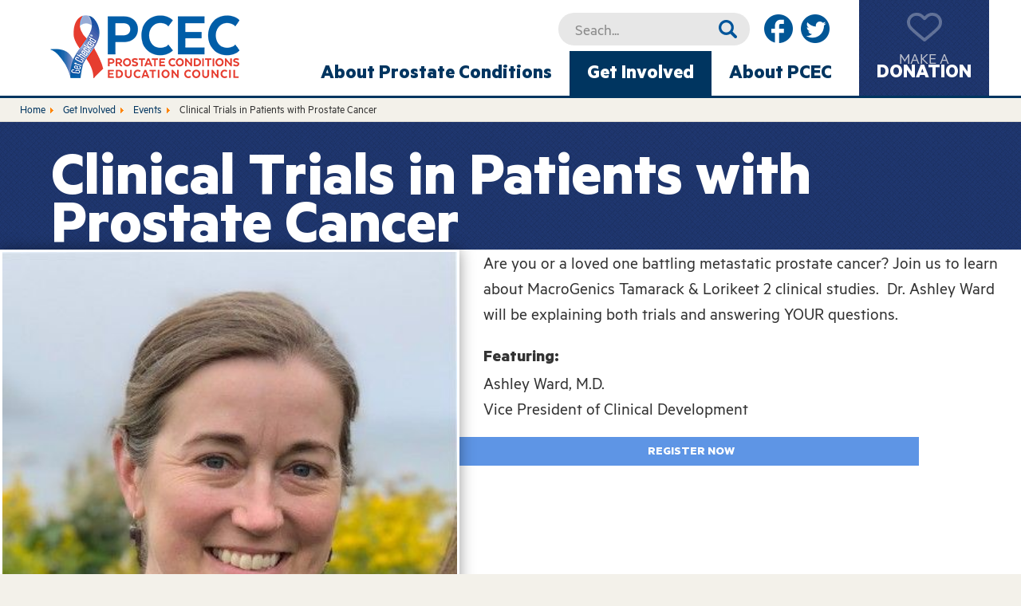

--- FILE ---
content_type: text/html; charset=utf-8
request_url: https://www.prostateconditions.org/get-involved/events/150-clinical-trials-in-patients-with-prostate-cancer
body_size: 4690
content:
<!doctype html>
<!--[if lt IE 7]> <html class="no-js ie6 oldie" lang="en"> <![endif]-->
<!--[if IE 7]>    <html class="no-js ie7 oldie" lang="en"> <![endif]-->
<!--[if IE 8]>    <html class="no-js ie8 oldie" lang="en"> <![endif]-->
<!--[if gt IE 8]><!--> <html class="no-js" lang="en"> <!--<![endif]-->

<head>
<!-- Google Tag Manager -->
<script>(function(w,d,s,l,i){w[l]=w[l]||[];w[l].push({'gtm.start':
new Date().getTime(),event:'gtm.js'});var f=d.getElementsByTagName(s)[0],
j=d.createElement(s),dl=l!='dataLayer'?'&l='+l:'';j.async=true;j.src=
'https://www.googletagmanager.com/gtm.js?id='+i+dl;f.parentNode.insertBefore(j,f);
})(window,document,'script','dataLayer','GTM-TCHFQCF');</script>
<!-- End Google Tag Manager -->
<meta charset="utf-8">
<meta http-equiv="X-UA-Compatible" content="IE=edge">
<meta name="msvalidate.01" content="EB9CEE9F7D7F6AC0DB0E002984943553" />
<meta name="google-site-verification" content="XXXXXXXXXX" />
<meta name="viewport" content="width=device-width, initial-scale=1">

<script src="https://cdnjs.cloudflare.com/ajax/libs/jquery/1.12.0/jquery.min.js"></script>

<base href="//www.prostateconditions.org" />
	<meta http-equiv="content-type" content="text/html; charset=utf-8" />
	<meta name="keywords" content="prostate cancer, prostate conditions, treatment, therapy" />
	<meta name="description" content="The Prostate Conditions Education Council (PCEC) – a national organization committed to men's health and a leader in prostate cancer early detection." />
	<meta name="generator" content="Proof Interactive" />
	<title>Clinical Trials in Patients with Prostate Cancer - Prostate Conditions</title>
	<link href="https://www.prostateconditions.org/search?catid=17&amp;id=150&amp;format=opensearch" rel="search" title="Search Prostate Conditions" type="application/opensearchdescription+xml" />
	<link href="/media/widgetkit/wk-styles-a0f64c68.css" rel="stylesheet" type="text/css" id="wk-styles-css" />
	<script src="/media/jui/js/jquery.min.js?39a8f0df7c9282310cc5af733185c10a" type="text/javascript"></script>
	<script src="/media/jui/js/jquery-noconflict.js?39a8f0df7c9282310cc5af733185c10a" type="text/javascript"></script>
	<script src="/media/jui/js/jquery-migrate.min.js?39a8f0df7c9282310cc5af733185c10a" type="text/javascript"></script>
	<script src="/media/jui/js/bootstrap.min.js?39a8f0df7c9282310cc5af733185c10a" type="text/javascript"></script>
	<script src="/media/system/js/html5fallback.js" type="text/javascript"></script>
	<script src="/media/widgetkit/uikit2-4be5c406.js" type="text/javascript"></script>
	<script src="/media/widgetkit/wk-scripts-53b3bdde.js" type="text/javascript"></script>
	<script type="text/javascript">
jQuery(function($){ initTooltips(); $("body").on("subform-row-add", initTooltips); function initTooltips (event, container) { container = container || document;$(container).find(".hasTooltip").tooltip({"html": true,"container": "body"});} });
	</script>



<meta property="og:title" content="Clinical Trials in Patients with Prostate Cancer - Prostate Conditions" />
<meta property="og:description" content="The Prostate Conditions Education Council (PCEC) – a national organization committed to men's health and a leader in prostate cancer early detection." />
<meta property="og:image" content="//www.prostateconditions.org/favicons/socialimg.png" />
<meta property="og:url" content="https://www.prostateconditions.org/get-involved/events/150-clinical-trials-in-patients-with-prostate-cancer" />
<meta property="og:type" content="website"/>
<meta name="twitter:card" content="website">
<meta name="twitter:url" content="https://www.prostateconditions.org/get-involved/events/150-clinical-trials-in-patients-with-prostate-cancer">
<meta name="twitter:title" content="Clinical Trials in Patients with Prostate Cancer - Prostate Conditions">
<meta name="twitter:description" content="The Prostate Conditions Education Council (PCEC) – a national organization committed to men's health and a leader in prostate cancer early detection.">
<meta name="twitter:image" content="//www.prostateconditions.org/favicons/socialimg.png"> 


<link rel="apple-touch-icon" sizes="180x180" href="/favicons/apple-touch-icon.png">
<link rel="icon" type="image/png" href="/favicons/favicon-32x32.png" sizes="32x32">
<link rel="icon" type="image/png" href="/favicons/favicon-16x16.png" sizes="16x16">
<link rel="manifest" href="/favicons/manifest.json">
<link rel="mask-icon" href="/favicons/safari-pinned-tab.svg" color="#005696">
<link rel="shortcut icon" href="/favicons/favicon.ico">
<meta name="msapplication-config" content="/favicons/browserconfig.xml">
<meta name="theme-color" content="#ffffff">

<meta name="msapplication-tooltip" content="The Prostate Conditions Education Council (PCEC) – a national organization committed to men's health and a leader in prostate cancer early detection." />
<meta name="application-name" content="Clinical Trials in Patients with Prostate Cancer - Prostate Conditions" />

<link rel="sitemap" type="application/xml" title="Sitemap" href="https://www.prostateconditions.org/index.php?option=com_osmap&view=xml&tmpl=component&id=1" />

<link rel=stylesheet href='/min/g=css&amp;1693432033'><!--[if (gte IE 6)&(lte IE 9)]>
<script src="/templates/js/libs/modernizr.min.js"></script>
<![endif]--> 
<!--[if lt IE 9]>
<link rel=stylesheet href='/min/g=ie&amp;1557521290'>
<style type="text/css" >
html {
  filter: expression(document.execCommand("BackgroundImageCache", false, true));
}
</style>
<![endif]-->

</head>

<body class="events itemid-177 id-150 view-articlecovid layout-covid19 option-com_content lang-en-gb direction-ltr menu_parent-177 group-0">
<!-- Google Tag Manager (noscript) -->
<noscript><iframe src="https://www.googletagmanager.com/ns.html?id=GTM-TCHFQCF"
height="0" width="0" style="display:none;visibility:hidden"></iframe></noscript>
<!-- End Google Tag Manager (noscript) -->
<div id="wrapper">
	<div id="wrapper_site">
		<div id="wrapper_head">
			<div id="head"> 
				<!-- <img id="logo_print" src="/templates/images/logo_print.jpg" width="135" height="28" /> -->
								<a id="logo" href="/"><p><strong>Clinical Trials in Patients with Prostate Cancer - Prostate Conditions</strong></p></a>
						        <div class="open">
					<a href="#navWrap" class="menu"><span class="navicon"></span><span class="text">Menu</span></a>
				</div>
				<div id="navWrap" class="panel" role="navigation">
					<ul class="nav menumain">
<li class="item-101"><a href="/" ><span>Home</span></a></li><li class="item-165 deeper parent"><a href="/about-prostate-conditions" ><span>About Prostate Conditions</span></a><ul class="nav-child unstyled small"><li class="item-173 deeper parent"><a href="/about-prostate-conditions/prostate-cancer" ><span>Prostate Cancer</span></a><ul class="nav-child unstyled small"><li class="item-189 parent"><a href="/about-prostate-conditions/prostate-cancer/newly-diagnosed" ><span>Newly Diagnosed</span></a></li><li class="item-190 parent"><a href="/about-prostate-conditions/prostate-cancer/treatment" ><span>Treatment</span></a></li><li class="item-191"><a href="/about-prostate-conditions/prostate-cancer/advanced-disease" ><span>Advanced Disease</span></a></li><li class="item-278"><a href="/about-prostate-conditions/prostate-cancer/chemotherapy" ><span>Chemotherapy</span></a></li><li class="item-234"><a href="/about-prostate-conditions/prostate-cancer/imaging" ><span>Imaging</span></a></li><li class="item-192"><a href="/about-prostate-conditions/prostate-cancer/biomarkers" ><span>Markers &amp; Tests</span></a></li><li class="item-193"><a href="/about-prostate-conditions/prostate-cancer/clinical-trials" ><span>Clinical Trials</span></a></li></ul></li><li class="item-174 deeper parent"><a href="/about-prostate-conditions/early-detection-prevention" ><span>Early Detection &amp; Prevention</span></a><ul class="nav-child unstyled small"><li class="item-194"><a href="/about-prostate-conditions/early-detection-prevention/about-screening" ><span>About Screening</span></a></li><li class="item-195"><a href="/about-prostate-conditions/early-detection-prevention/find-a-screening-site" ><span>Find a Screening Site</span></a></li><li class="item-196"><a href="/about-prostate-conditions/early-detection-prevention/become-a-screening-partner" ><span>Become a Screening Partner</span></a></li><li class="item-197"><a href="/about-prostate-conditions/early-detection-prevention/register-a-screening-site" ><span>Register a Screening Site</span></a></li></ul></li><li class="item-175 deeper parent"><a href="/about-prostate-conditions/prostate-health-conditions" ><span>Prostate Health Conditions</span></a><ul class="nav-child unstyled small"><li class="item-198"><a href="/about-prostate-conditions/prostate-health-conditions/enlarged-prostate-bph" ><span>Enlarged Prostate/BPH</span></a></li><li class="item-199"><a href="/about-prostate-conditions/prostate-health-conditions/erectile-dysfunction" ><span>Erectile Dysfunction</span></a></li><li class="item-200"><a href="/about-prostate-conditions/prostate-health-conditions/prostatitis" ><span>Prostatitis</span></a></li><li class="item-201"><a href="/about-prostate-conditions/prostate-health-conditions/incontinence" ><span>Incontinence</span></a></li></ul></li><li class="item-176"><a href="/about-prostate-conditions/publications" ><span>Publications</span></a></li></ul></li><li class="item-166 active deeper parent"><a href="/get-involved" ><span>Get Involved</span></a><ul class="nav-child unstyled small"><li class="item-177 current active"><a href="/get-involved/events" ><span>Events</span></a></li><li class="item-178"><a href="/get-involved/volunteer" ><span>Volunteer</span></a></li><li class="item-179"><a href="/get-involved/donate" ><span>Donate</span></a></li><li class="item-180"><a href="/get-involved/fundraising" ><span>Fundraising</span></a></li><li class="item-181"><a href="/get-involved/sponsorship" ><span>Sponsorship</span></a></li><li class="item-182 deeper parent"><a href="/get-involved/outreach-programs" ><span>Outreach Programs</span></a><ul class="nav-child unstyled small"><li class="item-202"><a href="/about-prostate-conditions/early-detection-prevention/become-a-screening-partner" ><span>Prostate Cancer Screening</span></a></li><li class="item-203"><a href="/get-involved/outreach-programs/set-the-pace-event-series" ><span>Set the Pace Event Series</span></a></li><li class="item-204"><a href="/get-involved/outreach-programs/awareness-education-programs" ><span>Awareness &amp; Education Programs</span></a></li><li class="item-205"><a href="/get-involved/outreach-programs/program-in-a-box" ><span>Program in a Box</span></a></li><li class="item-253"><a href="/get-involved/outreach-programs/vic-lombardi-prostate-cancer-podcast" ><span>Vic Lombardi Prostate Cancer Podcast</span></a></li></ul></li></ul></li><li class="item-167 deeper parent"><a href="/about-pcec" ><span>About PCEC</span></a><ul class="nav-child unstyled small"><li class="item-183"><a href="/about-pcec/mission" ><span>Mission</span></a></li><li class="item-184"><a href="/about-pcec/history" ><span>History</span></a></li><li class="item-185"><a href="/about-pcec/media" ><span>Media</span></a></li><li class="item-186"><a href="/about-pcec/council-members" ><span>Council Members</span></a></li><li class="item-187"><a href="/about-pcec/staff" ><span>Staff</span></a></li><li class="item-188"><a href="/about-pcec/partners" ><span>Partners</span></a></li></ul></li><li class="item-168"><a href="/get-involved/donate" ><span>Make A<strong>Donation</strong></span></a></li></ul>

										<ul class="nav menusocial">
<li class="item-169"><a href="http://www.facebook.com/4PROST8" target="_blank" ><span>Facebook</span></a></li><li class="item-170"><a href="http://twitter.com/#!/4prost8health" target="_blank" ><span>Twitter</span></a></li></ul>
<div class="search">
	<form action="/get-involved/events" method="post" class="form-inline">
		<input name="searchword" id="mod-search-searchword" maxlength="200"  class="inputbox search-query" type="search" placeholder="Seach..." /> <button class="button btn btn-primary" onclick="this.form.searchword.focus();">Search</button>		<input type="hidden" name="task" value="search" />
		<input type="hidden" name="option" value="com_search" />
		<input type="hidden" name="Itemid" value="223" />
	</form>
</div>

									</div>
			</div>
		</div>
				<div id="wrapper_content">
			<div class="mod_breadcrumbs" >
<ul itemscope itemtype="https://schema.org/BreadcrumbList">
			<li class="active">
			<span class="divider icon-location"></span>
		</li>
	
				<li itemprop="itemListElement" itemscope itemtype="https://schema.org/ListItem">
									<a itemprop="item" href="/" class="pathway"><span itemprop="name">Home</span></a>
				
									<span class="divider">
						<img src="/media/system/images/arrow.png" alt="" />					</span>
								<meta itemprop="position" content="1">
			</li>
					<li itemprop="itemListElement" itemscope itemtype="https://schema.org/ListItem">
									<a itemprop="item" href="/get-involved" class="pathway"><span itemprop="name">Get Involved</span></a>
				
									<span class="divider">
						<img src="/media/system/images/arrow.png" alt="" />					</span>
								<meta itemprop="position" content="2">
			</li>
					<li itemprop="itemListElement" itemscope itemtype="https://schema.org/ListItem">
									<a itemprop="item" href="/get-involved/events" class="pathway"><span itemprop="name">Events</span></a>
				
									<span class="divider">
						<img src="/media/system/images/arrow.png" alt="" />					</span>
								<meta itemprop="position" content="3">
			</li>
					<li itemprop="itemListElement" itemscope itemtype="https://schema.org/ListItem" class="active">
				<span itemprop="name">
					Clinical Trials in Patients with Prostate Cancer				</span>
				<meta itemprop="position" content="4">
			</li>
		</ul>
</div>

			<div id="content">
								<div id="middle" class="fullwidth">
					<div class="item-page " itemscope itemtype="https://schema.org/Article">
	<meta itemprop="inLanguage" content="en-GB" />
		<div class="page-header">
		<h1 itemprop="headline">
			Clinical Trials in Patients with Prostate Cancer		</h1>
	</div>
			
	<div class="wrapper_copy">

		
					
	
	
				
							<div class="pull-none item-image"> <img
	 src="/images/ashleyward.jpg" alt="" itemprop="image"/> </div>
				<div itemprop="articleBody">
		<p>Are you or a loved one battling metastatic prostate cancer? Join us to learn about MacroGenics Tamarack &amp; Lorikeet 2 clinical studies.&nbsp; Dr. Ashley Ward will be explaining both trials and answering YOUR questions.</p>
<p><strong>Featuring:</strong><br />Ashley Ward, M.D.<br />Vice President of Clinical Development</p>
<p><a class="btn-register" href="http://events.r20.constantcontact.com/register/event?oeidk=a07ejyfdhjzb94de143&amp;llr=d6bbvycab " target="_blank" rel="noopener">Register Now</a></p> 	</div>

	
								</div>
</div>

				</div>
							</div>
		</div>
						<div id="wrapper_bottom">
			<div id="bottom">
				<div class="mod_testimonials" ><div class="quote left"></div><div class="testimonial"><p>What I know now I wish I knew before&hellip;getting checked early can save your life.</p>
<p><strong>~John Sharp, prostate cancer survivor</strong></p></div><div class="quote right"></div>
</div>
<div class="mod_newsletter" >

<div>
<h2>Join Our Newsletter</h2>
<form style="margin-bottom: 2;" action="https://visitor.r20.constantcontact.com/d.jsp" method="post" name="ccoptin" target="_blank"><input name="llr" type="hidden" value="d6bbvycab" /><input name="m" type="hidden" value="1102486472611" /><input name="p" type="hidden" value="oi" /><input name="ea" size="20" type="text" value="" placeholder="Email Address" /><input class="submit" name="go" type="submit" value="Sign Up" /></form></div></div>

			</div>
		</div>
				<div id="wrapper_footer">
			<div id="footer">
				<div class="mod_menufooter" ><ul class="nav menufooter">
<li class="item-212"><a href="/contact-us" ><span>Contact Us</span></a></li><li class="item-122"><a href="/?Itemid=122" ><span>Site Map</span></a></li><li class="item-171"><a href="/privacy-policy" ><span>Privacy Policy</span></a></li><li class="item-172"><a href="/terms-conditions" ><span>Terms &amp; Conditions</span></a></li></ul>
</div>
<div class="mod_address" >

<p><strong><a href="tel:18664776788">1(866) 4-Prost8</a></strong></p>
<p>Prostate Conditions Education Council<br />P.O. Box 575, Parker, CO 80134</p></div>

				<div class="disclaimer">&copy; All Rights Reserved. Prostate Conditions Education Council 2026</div>
				<a id="logo" href="/"><p><strong>Clinical Trials in Patients with Prostate Cancer - Prostate Conditions</strong></p></a>
				<small class="credit">Site by <a href="http://www.proofinteractive.com" target="_blank">PROOF</a></small> 
			</div>
		</div>
	</div>
</div>

<script src='/min/g=js&amp;1557521290'></script>
<script type="text/javascript" src="/templates/js/plugins/iframeResizer.min.js"></script> 
<script type="text/javascript">iFrameResize();</script>

<!--[if (gte IE 6)&(lte IE 8)]>
<script type="text/javascript" src="/templates/js/libs/selectivizr.js"></script>
<![endif]--> 



</body>
</html>

--- FILE ---
content_type: text/css; charset=utf-8
request_url: https://www.prostateconditions.org/min/g=css&1693432033
body_size: 14365
content:

/*! normalize.css v5.0.0 | MIT License | github.com/necolas/normalize.css */
html{font-family:sans-serif;line-height:1.15;-ms-text-size-adjust:100%;-webkit-text-size-adjust:100%}body{margin:0}article,aside,footer,header,nav,section{display:block}h1{font-size:2em;margin:0.67em 0}figcaption,figure,main{display:block}figure{margin:1em
40px}hr{-webkit-box-sizing:content-box;box-sizing:content-box;height:0;overflow:visible}pre{font-family:monospace,monospace;font-size:1em}a{background-color:transparent;-webkit-text-decoration-skip:objects}#wrapper a.btn-primary{display:inline-block;background-color:#d0252e;font:16px/24px "Metric-Bold", Helvetica, Arial, sans-serif;color:#fff;padding:6px
25px;margin-top:10px;text-transform:uppercase;-webkit-appearance:none;-moz-appearance:none;appearance:none;border:none;cursor:pointer;text-decoration:none}#wrapper a.btn-register{display:block;background-color:#5E95E5;font:16px/24px "Metric-Bold", Helvetica, Arial, sans-serif;color:#fff;padding:6px
25px;margin-top:10px;text-transform:uppercase;-webkit-appearance:none;-moz-appearance:none;appearance:none;border:none;cursor:pointer;text-decoration:none;width:80%;margin-left:auto;margin-right:auto;text-align:center}a:active,a:hover{outline-width:0}abbr[title]{border-bottom:none;text-decoration:underline;-webkit-text-decoration:underline dotted;text-decoration:underline dotted}b,strong{font-weight:inherit}b,strong{font-weight:bolder}code,kbd,samp{font-family:monospace,monospace;font-size:1em}dfn{font-style:italic}mark{background-color:#ff0;color:#000}small{font-size:80%}sub,sup{font-size:75%;line-height:0;position:relative;vertical-align:baseline}sub{bottom:-0.25em}sup{top:-0.5em}audio,video{display:inline-block}audio:not([controls]){display:none;height:0}img{border-style:none}svg:not(:root){overflow:hidden}button,input,optgroup,select,textarea{font-family:sans-serif;font-size:100%;line-height:1.15;margin:0}button,input{overflow:visible}button,select{text-transform:none}[type=reset], [type=submit], button, html [type=button]{-webkit-appearance:button}[type=button]::-moz-focus-inner,[type=reset]::-moz-focus-inner,[type=submit]::-moz-focus-inner,button::-moz-focus-inner{border-style:none;padding:0}[type=button]:-moz-focusring,[type=reset]:-moz-focusring,[type=submit]:-moz-focusring,button:-moz-focusring{outline:1px
dotted ButtonText}fieldset{border:1px
solid #c0c0c0;margin:0
2px;padding:0.35em 0.625em 0.75em}legend{-webkit-box-sizing:border-box;box-sizing:border-box;color:inherit;display:table;max-width:100%;padding:0;white-space:normal}progress{display:inline-block;vertical-align:baseline}textarea{overflow:auto}[type=checkbox],[type=radio]{-webkit-box-sizing:border-box;box-sizing:border-box;padding:0}[type=number]::-webkit-inner-spin-button,[type=number]::-webkit-outer-spin-button{height:auto}[type=search]{-webkit-appearance:textfield;outline-offset:-2px}[type=search]::-webkit-search-cancel-button,[type=search]::-webkit-search-decoration{-webkit-appearance:none}::-webkit-file-upload-button{-webkit-appearance:button;font:inherit}details,menu{display:block}summary{display:list-item}canvas{display:inline-block}template{display:none}[hidden]{display:none}body{font:18px/1.35em "Metric-Regular",Helvetica,Arial,sans-serif;color:#333}p{margin:0
0 20px}em{font-style:italic}table,td,tr{border:none}ul
li{list-style:disc}h1,h2,h3,h4,h5,h6{padding:0;margin:0;display:block}a,a:link,a:visited{text-decoration:none;color:#003560}.blog h1, .item-page
h1{font:46px/36px "Metric-Bold", Helvetica, Arial, sans-serif;width:100%;margin:0
auto;padding:40px
0 30px;display:block;color:#333}.blog .wrapper_copy dl.article-info, .item-page .wrapper_copy dl.article-info{margin:0
0 20px}.blog .wrapper_copy dl.article-info dt, .item-page .wrapper_copy dl.article-info
dt{display:none}.blog .wrapper_copy dl.article-info dd, .item-page .wrapper_copy dl.article-info
dd{margin:0;font-size:12px;line-height:16px;font-style:italic}.blog .wrapper_copy h2, .item-page .wrapper_copy
h2{margin:0
0 20px;padding:10px
0 0;font:30px/26px "Metric-Bold", Helvetica, Arial, sans-serif;color:#000}.blog .wrapper_copy h3, .item-page .wrapper_copy
h3{margin:0
0 20px;padding:10px
0 0;font:24px/1em "Metric-Bold", Helvetica, Arial, sans-serif;color:#000}.blog .wrapper_copy h4, .item-page .wrapper_copy
h4{margin:0
0 20px;padding:10px
0 0;font:20px/28px "Metric-Bold", Helvetica, Arial, sans-serif;color:#000}.blog .wrapper_copy p, .item-page .wrapper_copy
p{margin:0
0 20px}.blog .wrapper_copy strong, .item-page .wrapper_copy
strong{font-weight:normal;font-family:"Metric-Bold",Helvetica,Arial,sans-serif;color:#333}.blog .wrapper_copy a.readmore, .blog .wrapper_copy p.readmore a, .item-page .wrapper_copy a.readmore, .item-page .wrapper_copy p.readmore
a{display:inline-block;background-color:#d0252e;font:16px/24px "Metric-Bold", Helvetica, Arial, sans-serif;color:#fff;padding:6px
25px;margin-top:10px;text-transform:uppercase;text-decoration:none !important;float:right}.blog .wrapper_copy a, .blog .wrapper_copy a[href$=".doc"], .blog .wrapper_copy a[href$=".docx"], .blog .wrapper_copy a[href$=".pdf"], .blog .wrapper_copy a[href*=mailto], .blog .wrapper_copy a[href^=http], .blog .wrapper_copy a[href^=tel], .item-page .wrapper_copy a, .item-page .wrapper_copy a[href$=".doc"], .item-page .wrapper_copy a[href$=".docx"], .item-page .wrapper_copy a[href$=".pdf"], .item-page .wrapper_copy a[href*=mailto], .item-page .wrapper_copy a[href^=http], .item-page .wrapper_copy a[href^=tel]{text-decoration:underline}.blog .wrapper_copy ol, .blog .wrapper_copy ul:not(.menutersh):not(.plain), .item-page .wrapper_copy ol, .item-page .wrapper_copy ul:not(.menutersh):not(.plain){margin:30px
0;padding:15px
30px;border-top:1px solid #efefef;border-right:1px solid #efefef;border-bottom:1px solid #efefef;border-left:5px solid #003560;*zoom:1}.blog .wrapper_copy ol:after, .blog .wrapper_copy ol:before, .blog .wrapper_copy ul:not(.menutersh):not(.plain):after, .blog .wrapper_copy ul:not(.menutersh):not(.plain):before, .item-page .wrapper_copy ol:after, .item-page .wrapper_copy ol:before, .item-page .wrapper_copy ul:not(.menutersh):not(.plain):after, .item-page .wrapper_copy ul:not(.menutersh):not(.plain):before{content:" ";display:table;height:0;line-height:0;overflow:hidden}.blog .wrapper_copy ol:after, .blog .wrapper_copy ul:not(.menutersh):not(.plain):after, .item-page .wrapper_copy ol:after, .item-page .wrapper_copy ul:not(.menutersh):not(.plain):after{clear:both}.blog .wrapper_copy ol li, .blog .wrapper_copy ul:not(.menutersh):not(.plain) li, .item-page .wrapper_copy ol li, .item-page .wrapper_copy ul:not(.menutersh):not(.plain) li{padding:10px
0 10px 18px;list-style:none;position:relative;font-family:"Metric-Bold",Helvetica,Arial,sans-serif}.blog .wrapper_copy ol li:before, .blog .wrapper_copy ul:not(.menutersh):not(.plain) li:before, .item-page .wrapper_copy ol li:before, .item-page .wrapper_copy ul:not(.menutersh):not(.plain) li:before{content:"";display:block;border-bottom:1px solid #333;width:10px;position:absolute;top:20px;left:0}.blog .wrapper_copy ol li ol, .blog .wrapper_copy ol li ul, .blog .wrapper_copy ul:not(.menutersh):not(.plain) li ol, .blog .wrapper_copy ul:not(.menutersh):not(.plain) li ul, .item-page .wrapper_copy ol li ol, .item-page .wrapper_copy ol li ul, .item-page .wrapper_copy ul:not(.menutersh):not(.plain) li ol, .item-page .wrapper_copy ul:not(.menutersh):not(.plain) li
ul{padding:0px
20px;margin:20px;border:none}.blog .wrapper_copy ol li ol li, .blog .wrapper_copy ol li ul li, .blog .wrapper_copy ul:not(.menutersh):not(.plain) li ol li, .blog .wrapper_copy ul:not(.menutersh):not(.plain) li ul li, .item-page .wrapper_copy ol li ol li, .item-page .wrapper_copy ol li ul li, .item-page .wrapper_copy ul:not(.menutersh):not(.plain) li ol li, .item-page .wrapper_copy ul:not(.menutersh):not(.plain) li ul
li{font-family:"Metric-Regular",Helvetica,Arial,sans-serif;list-style:circle !important;padding:5px
0 !important}.blog .wrapper_copy ol li ol li:before, .blog .wrapper_copy ol li ul li:before, .blog .wrapper_copy ul:not(.menutersh):not(.plain) li ol li:before, .blog .wrapper_copy ul:not(.menutersh):not(.plain) li ul li:before, .item-page .wrapper_copy ol li ol li:before, .item-page .wrapper_copy ol li ul li:before, .item-page .wrapper_copy ul:not(.menutersh):not(.plain) li ol li:before, .item-page .wrapper_copy ul:not(.menutersh):not(.plain) li ul li:before{display:none}.blog .wrapper_copy ul.plain, .item-page .wrapper_copy
ul.plain{margin:30px
0;padding:10px
20px;border-left:2px solid #003560}.blog .wrapper_copy ul.plain li, .item-page .wrapper_copy ul.plain
li{padding:3px
8px 3px 20px;list-style:none;position:relative}.blog .wrapper_copy ul.plain li:before, .item-page .wrapper_copy ul.plain li:before{content:"";display:block;border-bottom:1px solid #333;width:10px;position:absolute;top:15px;left:0}.blog .wrapper_copy hr, .item-page .wrapper_copy
hr{background:none;border:none;border-bottom:1px solid #FFF;display:block;clear:both;margin:50px
0 60px}.blog .wrapper_copy img, .item-page .wrapper_copy
img{display:block;margin:0;-webkit-box-shadow:0 0 18px rgba(0, 0, 0, 0.4);box-shadow:0 0 18px rgba(0, 0, 0, 0.4);border:3px
solid #fff}.blog .wrapper_copy img.plain, .item-page .wrapper_copy
img.plain{-webkit-box-shadow:none;box-shadow:none;border:none}.twocol .blog .wrapper_copy ol, .twocol .blog .wrapper_copy ul:not(.menutersh), .twocol .item-page .wrapper_copy ol, .twocol .item-page .wrapper_copy ul:not(.menutersh){display:-webkit-box;display:-ms-flexbox;display:flex;-webkit-box-orient:horizontal;-webkit-box-direction:normal;-ms-flex-flow:row wrap;flex-flow:row wrap}.twocol .blog .wrapper_copy ol li, .twocol .blog .wrapper_copy ul:not(.menutersh) li, .twocol .item-page .wrapper_copy ol li, .twocol .item-page .wrapper_copy ul:not(.menutersh) li{width:33.333%;padding:10px
10px 10px 18px;line-height:18px}@font-face{font-family:"Metric-Bold";font-style:normal;font-weight:normal;src:url("/templates/fonts/Metric-Bold.eot?#iefix") format("embedded-opentype"), url("/templates/fonts/Metric-Bold.woff") format("woff"), url("/templates/fonts/Metric-Bold.ttf") format("truetype"), url("/templates/fonts/Metric-Bold.svg#Metric-Bold") format("svg")}@font-face{font-family:"Metric-Regular";font-style:normal;font-weight:normal;src:url("/templates/fonts/Metric-Regular.eot?#iefix") format("embedded-opentype"), url("/templates/fonts/Metric-Regular.woff") format("woff"), url("/templates/fonts/Metric-Regular.ttf") format("truetype"), url("/templates/fonts/Metric-Regular.svg#Metric-Regular") format("svg")}.archives-section{margin:20px
auto;text-align:center}.blog .wrapper_copy .cat-children ul:not(.menutersh):not(.plain){border:1px
solid #efefef;margin:0;padding:0
6px}.blog .wrapper_copy .cat-children ul:not(.menutersh):not(.plain) li{display:inline-block;font:14px/14px "Metric-Regular", Helvetica, Arial, sans-serif}.blog .wrapper_copy .cat-children ul:not(.menutersh):not(.plain) li:before{display:none}.blog .wrapper_copy .cat-children ul:not(.menutersh):not(.plain) li
a{text-decoration:none}.virtual-events,.events_sec{max-width:max(min(1200px, 90%), 400px);min-width:400px;margin:0
auto;text-align:center;justify-content:center;display:flex;flex-wrap:wrap}#wrapper_content #content #middle .blog .wrapper_copy .virtual-events>.item,
#wrapper_content #content #middle .blog .wrapper_copy .events_sec>.item{flex:1;display:block;max-width:28%;width:26%;min-width:301px;vertical-align:top;background-color:#F4F1EA;margin:30px}.virtual-events .virtual-event-card,
.events_sec .virtual-event-card{text-align:left}html{margin:0;padding:0;-webkit-font-smoothing:antialiased !important;-moz-osx-font-smoothing:grayscale !important;text-rendering:optimizeLegibility !important;font-smooth:always;image-rendering:-o-crisp-edges;image-rendering:-webkit-optimize-contrast;image-rendering:optimize-contrast;-ms-interpolation-mode:nearest-neighbor}body{margin:0;padding:0;background:#f3f1ea}img{border:none}hr{display:block;clear:both}.clear_it{*zoom:1}.clear_it:after,.clear_it:before{content:" ";display:table;height:0;line-height:0;overflow:hidden}.clear_it:after{clear:both}*{-webkit-box-sizing:border-box;box-sizing:border-box}::-webkit-input-placeholder{color:#898989}::-moz-placeholder{color:#898989}:-ms-input-placeholder{color:#898989}::-ms-input-placeholder{color:#898989}::placeholder{color:#898989}::-moz-selection{color:#fff;background:#222}::selection{color:#fff;background:#222}::-moz-selection{color:#fff;background:#222}#wrapper,#wrapper_action,#wrapper_bottom,#wrapper_content,#wrapper_footer,#wrapper_head,#wrapper_homepage,#wrapper_site{width:100%;min-width:100%;margin:0
auto;padding:0;position:relative}#wrapper_site{padding-top:120px;-webkit-transition:padding-top 200ms ease;-o-transition:padding-top 200ms ease;transition:padding-top 200ms ease}#wrapper{overflow:hidden}#wrapper
#cover{position:fixed;top:0;left:0;right:0;bottom:0;background-color:rgba(0,0,0,0.85);z-index:8888}#wrapper_head{background-color:#fff;z-index:9999;position:fixed;top:0;right:0;left:0;-webkit-transition:all 200ms ease;-o-transition:all 200ms ease;transition:all 200ms ease}#wrapper_head
#head{width:1200px;height:120px;margin:0
auto;padding:0;position:relative;display:block;-webkit-transition:height 200ms ease;-o-transition:height 200ms ease;transition:height 200ms ease}#wrapper_head #head
#logo{position:absolute;top:14px;left:22px;display:block;text-indent:-9999px;width:246px;height:86px;z-index:222;-webkit-transform-origin:top left;-ms-transform-origin:top left;transform-origin:top left;background:url(/templates/images/sprites.png) 0 0 no-repeat;-webkit-transition:all 200ms ease;-o-transition:all 200ms ease;transition:all 200ms ease}#wrapper_head #head
.search{position:absolute;top:16px;right:300px;z-index:9999;-webkit-transition:right 200ms ease;-o-transition:right 200ms ease;transition:right 200ms ease}#wrapper_head #head .search
form{padding:0;margin:0}#wrapper_head #head .search form input[type=search]{background:#e7e7e7;border:none;color:#333;font:20px/20px "Metric-Regular", Helvetica, Arial, sans-serif;border-radius:30px;padding:8px
21px;width:240px;outline:none;-webkit-transition:width 200ms ease;-o-transition:width 200ms ease;transition:width 200ms ease}#wrapper_head #head .search form
button{display:block;position:absolute;top:9px;right:16px;-webkit-appearance:none;-moz-appearance:none;appearance:none;border:none;width:23px;height:23px;text-indent:-9999px;background:url(/templates/images/sprites.png) -374px 0 transparent;outline:none;cursor:pointer}#wrapper_head #head #phonenum
a{position:absolute;top:25px;right:570px;text-align:right;font:24px/1em "Metric-Regular", Helvetica, Arial, sans-serif;z-index:9999;color:#666}#wrapper_head #head
.open{display:none}#wrapper_site.mini{padding-top:72px;-webkit-transition:padding-top 200ms ease;-o-transition:padding-top 200ms ease;transition:padding-top 200ms ease}#wrapper_site.mini
#wrapper_head{-webkit-box-shadow:0 0 15px rgba(0, 0, 0, 0.3);box-shadow:0 0 15px rgba(0, 0, 0, 0.3);background-color:rgba(255, 255, 255, 0.92);-webkit-transition:all 200ms ease;-o-transition:all 200ms ease;transition:all 200ms ease}#wrapper_site.mini #wrapper_head
#head{height:72px;-webkit-transition:height 200ms ease;-o-transition:height 200ms ease;transition:height 200ms ease}#wrapper_site.mini #wrapper_head #head
#logo{top:8px;-webkit-transform:scale(0.62);-ms-transform:scale(0.62);transform:scale(0.62);-webkit-transition:all 200ms ease;-o-transition:all 200ms ease;transition:all 200ms ease}#wrapper_site.mini #wrapper_head #head
.search{right:320px;-webkit-transition:right 200ms ease;-o-transition:right 200ms ease;transition:right 200ms ease}#wrapper_site.mini #wrapper_head #head .search form input[type=search]{width:160px;-webkit-transition:width 200ms ease;-o-transition:width 200ms ease;transition:width 200ms ease}#wrapper_site.mini #wrapper_head #head
.menusocial{right:225px;-webkit-transition:right 200ms ease;-o-transition:right 200ms ease;transition:right 200ms ease}#wrapper_site.mini #wrapper_head #head
.menumain{padding:0px
500px 0 0}#wrapper_site.mini #wrapper_head #head .menumain>li:not(.item-168)>a{font-size:20px;padding:24px
12px}#wrapper_site.mini #wrapper_head #head .menumain > li:not(.item-168)#current > ul, #wrapper_site.mini #wrapper_head #head .menumain>li:not(.item-168).parent>ul{top:71px}#wrapper_site.mini #wrapper_head #head .menumain li.item-168
a{height:72px;text-align:left;padding:22px
20px 0px 68px;-webkit-transition:all 200ms ease;-o-transition:all 200ms ease;transition:all 200ms ease}#wrapper_site.mini #wrapper_head #head .menumain li.item-168 a:before{top:20px;left:16px;margin-left:0;-webkit-transition:all 200ms ease;-o-transition:all 200ms ease;transition:all 200ms ease}#wrapper_site.mini #wrapper_head #head
#phonenum{display:none}body:not(.home) #wrapper_head{border-bottom:3px solid #003560}#wrapper_homepage{background:url(/templates/images/bg_homepage.jpg) no-repeat center top #005696}#wrapper_homepage
#homepage{width:1200px;min-height:440px;margin:0
auto;padding:0;position:relative;display:block}#wrapper_homepage #homepage .mod_headline
.headline{position:absolute;top:90px;left:60px;padding-left:150px}#wrapper_homepage #homepage .mod_headline .headline:before{content:"";display:block;position:absolute;top:0;left:0;width:119px;height:142px;background:url(/templates/images/sprites.png) 0 -87px}#wrapper_homepage #homepage .mod_headline .headline
h2{font:92px/82px "Metric-Bold", Helvetica, Arial, sans-serif;color:#fff;margin:0;padding:0}#wrapper_homepage #homepage .mod_headline .headline
p{font:46px/36px "Metric-Bold", Helvetica, Arial, sans-serif;color:#8ca4cc;margin:0;padding:0}#wrapper_homepage #homepage .mod_headline
.btn_finder{position:absolute;top:320px;left:80px;width:530px;padding-left:30px}#wrapper_homepage #homepage .mod_headline .btn_finder
h3{font:36px/30px "Metric-Bold", Helvetica, Arial, sans-serif;margin:0
0 10px;padding:0}#wrapper_homepage #homepage .mod_headline .btn_finder h3
a{color:#fff}#wrapper_homepage #homepage .mod_headline .btn_finder h3 a:before{display:block;content:"";width:17px;height:28px;background:url(/templates/images/sprites.png) -481px -16px;position:absolute;top:5px;left:0}#wrapper_homepage #homepage .mod_headline .btn_finder
p{font:20px/22px "Metric-Regular",Helvetica,Arial,sans-serif;color:#8ca4cc;margin:0;padding:0}#wrapper_content{background-color:#fff}#wrapper_content
#content{width:1200px;margin:0
auto;padding:0;position:relative;display:-webkit-box;display:-ms-flexbox;display:flex;*zoom:1}#wrapper_content #content:after, #wrapper_content #content:before{content:" ";display:table;height:0;line-height:0;overflow:hidden}#wrapper_content #content:after{clear:both}#wrapper_content #content
#middle{margin:0;padding:0
0 50px}#wrapper_content #content
#middle.noleft{width:80%;padding:0
5% 50px}#wrapper_content #content
#middle.noright{width:80%}#wrapper_content #content
#middle.leftandright{width:50%}#wrapper_content #content
#middle.fullwidth{width:100%}#wrapper_content #content #middle .blog, #wrapper_content #content #middle .item-page{min-height:500px}#wrapper_content #content #middle .blog .wrapper_copy, #wrapper_content #content #middle .item-page
.wrapper_copy{width:100%;margin:0
auto;display:block}#wrapper_content #content #middle .blog .wrapper_copy .embed-container, #wrapper_content #content #middle .item-page .wrapper_copy .embed-container{position:relative;padding-bottom:56.25%;height:0;overflow:hidden;max-width:100%;border:1px
solid #000}#wrapper_content #content #middle .blog .wrapper_copy .embed-container embed, #wrapper_content #content #middle .blog .wrapper_copy .embed-container iframe, #wrapper_content #content #middle .blog .wrapper_copy .embed-container object, #wrapper_content #content #middle .item-page .wrapper_copy .embed-container embed, #wrapper_content #content #middle .item-page .wrapper_copy .embed-container iframe, #wrapper_content #content #middle .item-page .wrapper_copy .embed-container
object{position:absolute;top:0;left:0;width:100%;height:100%;border:none}#wrapper_content #content #middle
.blog{min-height:400px}#wrapper_content #content #middle .blog
.wrapper_copy{padding:0;*zoom:1}#wrapper_content #content #middle .blog .wrapper_copy .category-desc{border-bottom:1px solid rgba(0, 0, 0, 0.5);margin-bottom:40px}#wrapper_content #content #middle .blog .wrapper_copy .items-leading{border-bottom:1px solid #fff;padding-bottom:50px;margin-bottom:50px}#wrapper_content #content #middle .blog .wrapper_copy .items-leading .leading .page-header
h2{font-size:34px}#wrapper_content #content #middle .blog .wrapper_copy .items-leading .leading
p{font-size:115%}#wrapper_content #content #middle .blog .wrapper_copy .items-leading .leading
.readmore{margin-top:30px}#wrapper_content #content #middle .blog .wrapper_copy
.item{padding:0;margin:0
0 40px;display:block;position:relative;*zoom:1}#wrapper_content #content #middle .blog .wrapper_copy .item:after, #wrapper_content #content #middle .blog .wrapper_copy .item:before{content:" ";display:table;height:0;line-height:0;overflow:hidden}#wrapper_content #content #middle .blog .wrapper_copy .item:after{clear:both}#wrapper_content #content #middle .blog .wrapper_copy .item .item-image.pull-left{float:left;margin:0
30px 10px 0;width:30%}#wrapper_content #content #middle .blog .wrapper_copy .item .virtual-event-card{display:inline-block;background-color:#F4F1EA;min-width:270px;width:100%}.blog .wrapper_copy .virtual-event-card
h2{font:20px/20px "Metric-Bold", Helvetica, Arial, sans-serif;text-align:center}.blog .wrapper_copy .virtual-event-card h2
a{text-decoration:none}#wrapper_content #content #middle .blog .wrapper_copy .item .virtual-event-card .item-image.pull-left{float:none;width:100%;margin:0
auto}#wrapper_content #content #middle .blog .wrapper_copy .item .item-image.pull-left
img{width:100% !important;height:auto !important}#wrapper_content #content #middle .blog .wrapper_copy .item .virtual-event-card>*{margin:3%}#wrapper_content #content #middle .blog .wrapper_copy .item .virtual-event-card .item-image{margin:0}#wrapper_content #content #middle .blog .wrapper_copy .item .virtual-event-card .item-image.pull-left
img{width:100% !important;height:20vh !important;object-fit:cover;-webkit-box-shadow:none;box-shadow:none;border:none}#wrapper_content #content #middle .blog .wrapper_copy .item .item-image.pull-right{float:right;margin:0
0 10px 30px;width:30%}#wrapper_content #content #middle .blog .wrapper_copy .item .item-image.pull-right
img{width:100% !important;height:auto !important}#wrapper_content #content #middle .blog .wrapper_copy .item:last-child{border-bottom:none}#wrapper_content #content #middle .blog .wrapper_copy.cols-2
.item{width:50%;float:left}#wrapper_content #content #middle .blog .wrapper_copy.cols-2 .item.col-1{padding-right:4%}#wrapper_content #content #middle .blog .wrapper_copy.cols-2 .item.col-2{padding-left:4%}#wrapper_content #content #middle .blog .wrapper_copy.cols-3
.item{width:33.333%;float:left}#wrapper_content #content #middle .blog .wrapper_copy.cols-3 .item.col-1{padding-right:2%}#wrapper_content #content #middle .blog .wrapper_copy.cols-3 .item.col-2{padding-right:2%;padding-left:2%}#wrapper_content #content #middle .blog .wrapper_copy.cols-3 .item.col-3{padding-left:2%}#wrapper_content #content #middle .blog .wrapper_copy.cols-4
.item{width:25%;float:left}#wrapper_content #content #middle .blog .wrapper_copy.cols-4 .item.col-1{padding-right:2%}#wrapper_content #content #middle .blog .wrapper_copy.cols-4 .item.col-4{padding-left:2%}#wrapper_content #content #middle .blog .wrapper_copy .row-seperator{*zoom:1;border-bottom:1px solid rgba(0, 0, 0, 0.5);margin-bottom:40px}#wrapper_content #content #middle .blog .wrapper_copy .row-seperator:after, #wrapper_content #content #middle .blog .wrapper_copy .row-seperator:before{content:" ";display:table;height:0;line-height:0;overflow:hidden}#wrapper_content #content #middle .blog .wrapper_copy .row-seperator:after{clear:both}#wrapper_content #content #middle .blog .wrapper_copy:after, #wrapper_content #content #middle .blog .wrapper_copy:before{content:" ";display:table;height:0;line-height:0;overflow:hidden}#wrapper_content #content #middle .blog .wrapper_copy:after{clear:both}#wrapper_content #content #middle .blog
.pagination{list-style:none;margin:0;padding:0;background:none}#wrapper_content #content #middle .blog .pagination
li{list-style:none;float:left;margin:0;background:none;display:block}#wrapper_content #content #middle .item-page{margin:0;padding:0;min-height:400px}#wrapper_content #content #middle .item-page
.wrapper_copy{padding:0}#wrapper_content #content #middle .item-page .wrapper_copy .item-image{display:inline-block;float:left;margin:0
30px 10px 0;width:45%}#wrapper_content #content #middle .item-page .wrapper_copy .item-image
img{width:100% !important;height:auto !important}#wrapper_content #content #middle .item-page .wrapper_copy .item-image.pull-left{float:left;margin:0
30px 10px 0}#wrapper_content #content #middle .item-page .wrapper_copy .item-image.pull-right{float:right;margin:0
0 10px 30px}body.layout-covid19 #wrapper_content #content #middle .item-page .page-header{display:block;background:url(/templates/images/texture1.png);padding:40px
5% 0}body.layout-covid19 #wrapper_content #content #middle .item-page .page-header
h1{font:80px/60px "Metric-Bold", Helvetica, Arial, sans-serif;width:100%;margin:0
auto;padding:0;display:block;color:#FFF}body.layout-covid19 #wrapper_content #content #middle .item-page .wrapper_copy
h2{font:48px/40px "Metric-Bold", Helvetica, Arial, sans-serif;color:#003560}body.layout-covid19 #wrapper_content #content #middle .item-page .wrapper_copy
h3{font:36px/40px "Metric-Bold", Helvetica, Arial, sans-serif}body.layout-covid19 #wrapper_content #content #middle .item-page .wrapper_copy
p{font:22px/32px "Metric-Regular", Helvetica, Arial, sans-serif}body.layout-covid19 #wrapper_content #content #middle .item-page .wrapper_copy p
small{font:12px/14px "Metric-Regular", Helvetica, Arial, sans-serif !important;color:#666}body.layout-covid19 #wrapper_content #content #middle .item-page .wrapper_copy
a.readmore{float:none}body.layout-covid19 #wrapper_content #content #middle .wrapper_copy
table{display:block;border-collapse:collapse;table-layout:fixed;width:100%}body.layout-covid19 #wrapper_content #content #middle .wrapper_copy table tbody,
body.layout-covid19 #wrapper_content #content #middle .wrapper_copy table
tr{width:100%;display:block}body.layout-covid19 #wrapper_content #content #middle .wrapper_copy table tr
td{padding:0;background-position:center center;background-size:cover;background-repeat:no-repeat}body.layout-covid19 #wrapper_content #content #middle .wrapper_copy
table.fullwidth{background-color:#fff}body.layout-covid19 #wrapper_content #content #middle .wrapper_copy table.fullwidth tr
td{padding:40px
10%;width:100%;display:block}body.layout-covid19 #wrapper_content #content #middle .wrapper_copy table.fullwidth tr td
ol{counter-reset:num-counter;border-left-color:#D0252E}body.layout-covid19 #wrapper_content #content #middle .wrapper_copy table.fullwidth tr td ol
li{counter-increment:num-counter}body.layout-covid19 #wrapper_content #content #middle .wrapper_copy table.fullwidth tr td ol li:before{content:counter(num-counter) ". ";border:none;top:10px;left:-8px;color:#D0252E}body.layout-covid19 #wrapper_content #content #middle .wrapper_copy table.fullwidth tr td
blockquote{display:block;width:30%;float:right;background-color:rgba(0, 0, 0, 0.1);padding:30px;margin:10px
0 40px 40px;font:16px/22px "Metric-Regular", Helvetica, Arial, sans-serif;-webkit-box-shadow:3px 3px 0 rgba(0, 0, 0, 0.3);box-shadow:3px 3px 0 rgba(0, 0, 0, 0.3)}body.layout-covid19 #wrapper_content #content #middle .wrapper_copy table.fullwidth tr td blockquote
em{display:block;width:100%;text-align:right}body.layout-covid19 #wrapper_content #content #middle .wrapper_copy
table.title{background-color:#fff}body.layout-covid19 #wrapper_content #content #middle .wrapper_copy table.title tr
td{padding:5% 10%;width:100%;display:block;position:relative}body.layout-covid19 #wrapper_content #content #middle .wrapper_copy table.title tr td
h2{font:60px/50px "Metric-Bold", Helvetica, Arial, sans-serif;color:#fff;display:inline-block;position:relative}body.layout-covid19 #wrapper_content #content #middle .wrapper_copy table.title tr td:before{content:"";position:absolute;top:0;right:0;bottom:0;left:0;width:100%;opacity:0.8;background:url(/templates/images/texture1.png)}body.layout-covid19 #wrapper_content #content #middle .wrapper_copy table.title tr td:after{position:absolute;top:0;right:0;left:0;width:100%;height:40px;opacity:0.3;background-image:-webkit-gradient(linear, left top, left bottom, color-stop(-10%, black), to(rgba(0, 0, 0, 0)));background-image:-o-linear-gradient(top, black -10%, rgba(0, 0, 0, 0) 100%);background-image:linear-gradient(to bottom, black -10%, rgba(0, 0, 0, 0) 100%)}body.layout-covid19 #wrapper_content #content #middle .wrapper_copy table.cols-2.img-left tr
td{width:50%}body.layout-covid19 #wrapper_content #content #middle .wrapper_copy table.cols-2.img-left tr td:first-child{padding:0
0 30%}body.layout-covid19 #wrapper_content #content #middle .wrapper_copy table.cols-2.img-left tr td:first-child
img{width:100% !important;height:auto !important;-o-object-fit:fill;object-fit:fill}body.layout-covid19 #wrapper_content #content #middle .wrapper_copy table.cols-2.img-left tr td:last-child{padding:40px;padding-right:5%}body.layout-covid19 #wrapper_content #content #middle .wrapper_copy
table.tan{background-color:#F3F1EA}body.layout-covid19 #wrapper_content #content #middle .wrapper_copy table div.table-wrapper{display:block;width:100%;background-color:#fff;padding:0;margin:60px
0;overflow-x:auto;-webkit-box-shadow:3px 3px 0 rgba(0, 0, 0, 0.3);box-shadow:3px 3px 0 rgba(0, 0, 0, 0.3)}body.layout-covid19 #wrapper_content #content #middle .wrapper_copy table div.table-wrapper>div{padding:20px;display:block;width:100%;min-width:800px}body.layout-covid19 #wrapper_content #content #middle .wrapper_copy table table.marker-table{display:table !important;border-collapse:collapse !important;table-layout:fixed !important;width:100% !important;margin:0px}body.layout-covid19 #wrapper_content #content #middle .wrapper_copy table table.marker-table
thead{display:table-header-group !important;vertical-align:middle;margin-bottom:40px}body.layout-covid19 #wrapper_content #content #middle .wrapper_copy table table.marker-table thead
tr{display:table-row !important;position:relative;z-index:222}body.layout-covid19 #wrapper_content #content #middle .wrapper_copy table table.marker-table thead tr
td{background-color:#D71921 !important;position:relative;margin-bottom:30px !important;text-align:center;padding:8px
15px 0 !important;display:table-cell !important;width:25% !important;border-right:2px solid #F3F1E9}body.layout-covid19 #wrapper_content #content #middle .wrapper_copy table table.marker-table thead tr td
h3{padding:0;margin:0;font:22px/20px "Metric-Bold", Helvetica, Arial, sans-serif;color:#fff;position:relative;z-index:111}body.layout-covid19 #wrapper_content #content #middle .wrapper_copy table table.marker-table thead tr td:after,
body.layout-covid19 #wrapper_content #content #middle .wrapper_copy table table.marker-table thead tr td:before{content:" ";top:100%;height:30px;width:50%;position:absolute;pointer-events:none;background-color:#D71921 !important}body.layout-covid19 #wrapper_content #content #middle .wrapper_copy table table.marker-table thead tr td:before{left:0;-webkit-transform:skewY(10deg) translateY(-15px);-ms-transform:skewY(10deg) translateY(-15px);transform:skewY(10deg) translateY(-15px)}body.layout-covid19 #wrapper_content #content #middle .wrapper_copy table table.marker-table thead tr td:after{-webkit-transform:skewY(-10deg) translateY(-15px);-ms-transform:skewY(-10deg) translateY(-15px);transform:skewY(-10deg) translateY(-15px);right:0}body.layout-covid19 #wrapper_content #content #middle .wrapper_copy table table.marker-table
tbody{display:table-row-group !important;margin-top:30px}body.layout-covid19 #wrapper_content #content #middle .wrapper_copy table table.marker-table tbody
tr{width:100% !important;display:table-row !important;position:relative;z-index:111}body.layout-covid19 #wrapper_content #content #middle .wrapper_copy table table.marker-table tbody tr
td{padding:10px
20px !important;display:table-cell !important;position:relative;text-align:center}body.layout-covid19 #wrapper_content #content #middle .wrapper_copy table table.marker-table tbody tr td:before{content:"";width:100%;height:5px;background-color:#25237A;position:absolute;left:50%;top:50%;-webkit-transform:translate(-50%, -50%);-ms-transform:translate(-50%, -50%);transform:translate(-50%, -50%);pointer-events:none}body.layout-covid19 #wrapper_content #content #middle .wrapper_copy table table.marker-table tbody tr td a,
body.layout-covid19 #wrapper_content #content #middle .wrapper_copy table table.marker-table tbody tr td
strong{font:18px/16px "Metric-Bold", Helvetica, Arial, sans-serif;position:relative;z-index:222}body.layout-covid19 #wrapper_content #content #middle .wrapper_copy table table.marker-table tbody tr td
em{position:relative;z-index:222;font-style:normal;font:18px/16px "Metric-Regular", Helvetica, Arial, sans-serif !important}body.layout-covid19 #wrapper_content #content #middle .wrapper_copy table table.marker-table tbody tr
td.rounded{text-align:center;text-transform:uppercase}body.layout-covid19 #wrapper_content #content #middle .wrapper_copy table table.marker-table tbody tr td.rounded:after{top:3px;right:10px;bottom:3px;left:0px;background-color:#8BA4CB;position:absolute;pointer-events:none;display:block;border-radius:30px}body.layout-covid19 #wrapper_content #content #middle .wrapper_copy table table.marker-table tbody tr td.rounded
strong{color:#fff;background-color:#8BA4CB;display:block;border-radius:30px;padding:8px
20px;text-align:center;width:85%;margin:0
auto}body.layout-covid19 #wrapper_content #content #middle .wrapper_copy table table.marker-table tbody tr td.rounded.blue
strong{background-color:#005696}body.layout-covid19 #wrapper_content #content #middle .wrapper_copy table table.marker-table tbody tr td.block:after{content:"";top:5px;right:10px;bottom:5px;left:10px;background-color:#D1D2D4;position:absolute;pointer-events:none;display:block;border:1px
solid #c4c5c8}body.layout-covid19 #wrapper_content #content #middle .wrapper_copy table table.marker-table tbody tr.clear
td{background-color:transparent !important}body.layout-covid19 #wrapper_content #content #middle .wrapper_copy table table.marker-table tbody tr.clear td:after,
body.layout-covid19 #wrapper_content #content #middle .wrapper_copy table table.marker-table tbody tr.clear td:before{content:none}#wrapper_content #content
#left{width:20%}#wrapper_content #content
#right{width:20%;padding:0
0 50px;margin-top:100px;background-color:#F3F1EA;border-top:5px solid #003560}body.layout-covid19
#wrapper_content{background-color:#fff}body.layout-covid19 #wrapper_content
#content{width:100%}body.layout-covid19 #wrapper_content #content
#middle{padding:0
!important}@media screen and (max-width: 815px){body.layout-covid19 .item-page .page-header
h1{font:50px/35px "Metric-Bold", Helvetica, Arial, sans-serif !important}body.layout-covid19 .item-page table tr
td{padding-left:5% !important;padding-right:5% !important}body.layout-covid19 .item-page table tr td ol,
body.layout-covid19 .item-page table tr td
ul{padding-left:15px !important;padding-right:15px !important}body.layout-covid19 .item-page table tr td ol.menutersh,
body.layout-covid19 .item-page table tr td
ul.menutersh{padding-left:0px !important;padding-right:0px !important}body.layout-covid19 .item-page table tr td ol ul,
body.layout-covid19 .item-page table tr td ul
ul{margin-left:10px !important;margin-right:10px !important;padding-right:0 !important}table.fullwidth tr td
blockquote{float:none !important;width:100% !important;margin:10px
0 40px 0px !important}table.cols-2 tr
td{width:100% !important;display:block !important}table.cols-2 tr td:first-child{padding:0
0 50% !important}table.cols-2 tr td:last-child{padding:30px
5% !important}}#searchForm
fieldset{border:none;padding:0;margin:0;margin-bottom:20px;display:block}#searchForm fieldset input[type=text]{margin:0;height:36px;padding:6px
12px;color:#444;background:#f2f2f2;border:none;outline:none}#searchForm fieldset input[type=text]:focus{background:#e5e5e5}#searchForm fieldset
button{display:inline-block;background-color:#d0252e;font:16px/24px "Metric-Bold", Helvetica, Arial, sans-serif;color:#fff;padding:6px
25px;margin-top:10px;text-transform:uppercase;-webkit-appearance:none;-moz-appearance:none;appearance:none;border:none;cursor:pointer}.search-results li
p{font-family:"Metric-Regular",Helvetica,Arial,sans-serif}.search-results li p
.highlight{font-family:"Metric-Bold",Helvetica,Arial,sans-serif}.locator_container{margin-bottom:80px !important;*zoom:1}.locator_container:after,.locator_container:before{content:" ";display:table;height:0;line-height:0;overflow:hidden}.locator_container:after{clear:both}.locator_container #sl_search_container
.instruction{display:block;width:100%}.locator_container #sl_search_container .instruction
p{margin:0}.locator_container #sl_search_container #locate_form
#sl_search_address{display:block;width:100%;margin-bottom:20px}.locator_container #sl_search_container #locate_form #sl_search_address
#addressInput{width:50%;padding:5px
8px;margin-right:10px;display:inline-block;vertical-align:middle;border:1px
solid #CCC}.locator_container #sl_search_container #locate_form #sl_search_address .mylocation-button{display:inline-block;vertical-align:middle;-webkit-appearance:none;-moz-appearance:none;appearance:none;border:none;-webkit-box-shadow:none;box-shadow:none;outline:none}.locator_container #sl_search_container #locate_form #sl_search_address
#radiusSelect{border:1px
solid #CCC}.locator_container #sl_search_container #locate_form #sl_search_address .btn-primary{display:inline-block;background-color:#d0252e;font:16px/24px "Metric-Bold", Helvetica, Arial, sans-serif;color:#fff;padding:6px
25px;margin-top:10px;text-transform:uppercase;-webkit-appearance:none;-moz-appearance:none;appearance:none;border:none;cursor:pointer}.locator_container #sl_results_container .row-fluid #map
img{-webkit-box-shadow:none !important;box-shadow:none !important;border:none !important}.locator_container #sl_results_container .row-fluid #sl_sidebar .result-container .result-inner
h4{font:18px/20px "Metric-Bold", Helvetica, Arial, sans-serif !important}.uk-accordion{margin:30px
0 30px;border-bottom:1px solid #999}.uk-accordion h3.uk-accordion-title{position:relative;height:auto;margin:0
!important;padding:18px
80px 20px 40px !important;font:20px/20px "Metric-Bold", Helvetica, Arial, sans-serif;background:#F3F1EA;border-top:1px solid #999;-webkit-transition:all 200ms ease;-o-transition:all 200ms ease;transition:all 200ms ease}.uk-accordion h3.uk-accordion-title:hover{background:rgba(255, 255, 255, 0.7);-webkit-transition:all 200ms ease;-o-transition:all 200ms ease;transition:all 200ms ease}.uk-accordion h3.uk-accordion-title:after{display:block;content:" ";position:absolute;top:50%;-webkit-transform:translateY(-50%);-ms-transform:translateY(-50%);transform:translateY(-50%);right:20px;width:15px;height:15px;background:url(/templates/images/sprites.png) -402px -82px no-repeat}.uk-accordion h3.uk-accordion-title.uk-active{background:rgba(255, 255, 255, 0.3);-webkit-transition:all 200ms ease;-o-transition:all 200ms ease;transition:all 200ms ease}.uk-accordion h3.uk-accordion-title.uk-active:after{right:20px;position:absolute;top:50%;-webkit-transform:translateY(-50%);-ms-transform:translateY(-50%);transform:translateY(-50%);width:15px;height:15px;background:url(/templates/images/sprites.png) -427px -82px no-repeat}.uk-accordion .uk-accordion-content{-webkit-transition:all 200ms ease;-o-transition:all 200ms ease;transition:all 200ms ease;padding:0
40px 20px}.uk-accordion .uk-accordion-content.uk-active{background:rgba(255, 255, 255, 0.3);-webkit-transition:all 200ms ease;-o-transition:all 200ms ease;transition:all 200ms ease}#wrapper_bottom
#bottom{width:100%;margin:0
auto;position:relative;padding:0;text-align:center}#wrapper_bottom #bottom
.mod_partnersprograms{display:block;width:100%;height:560px;background-color:#dad8d1}#wrapper_bottom #bottom .mod_partnersprograms
.header{width:100%;height:215px;display:block;padding:38px
0 0;background:url(/templates/images/texture1.png) center center;text-align:center}#wrapper_bottom #bottom .mod_partnersprograms .header
h2{font:16px/16px "Metric-Regular", Helvetica, Arial, sans-serif;text-transform:uppercase;color:#9399ac;padding:0
30px;display:inline-block}#wrapper_bottom #bottom .mod_partnersprograms .header:after, #wrapper_bottom #bottom .mod_partnersprograms .header:before{content:"";display:inline-block;vertical-align:middle;border-bottom:1px solid #d3d3d3;opacity:0.3;width:35%}#wrapper_bottom #bottom .mod_partnersprograms .main-carousel{width:1200px;margin:-138px auto 0}#wrapper_bottom #bottom .mod_partnersprograms .main-carousel .flickity-viewport .flickity-slider{display:-webkit-box;display:-ms-flexbox;display:flex;padding:15px}#wrapper_bottom #bottom .mod_partnersprograms .main-carousel .flickity-viewport .flickity-slider .carousel-cell{width:290px;min-height:395px;margin:0
5px 15px;background-color:#fff;-webkit-box-shadow:0 0 8px rgba(0, 0, 0, 0);box-shadow:0 0 8px rgba(0, 0, 0, 0);position:relative;-webkit-transition:all 200ms ease;-o-transition:all 200ms ease;transition:all 200ms ease}#wrapper_bottom #bottom .mod_partnersprograms .main-carousel .flickity-viewport .flickity-slider .carousel-cell
img{display:block;margin:0}#wrapper_bottom #bottom .mod_partnersprograms .main-carousel .flickity-viewport .flickity-slider .carousel-cell
h3{font:32px/32px "Metric-Bold", Helvetica, Arial, sans-serif;color:#003560;display:block;margin:0
0 15px;padding:20px
10px 10px}#wrapper_bottom #bottom .mod_partnersprograms .main-carousel .flickity-viewport .flickity-slider .carousel-cell
.content{display:block;padding:0px
40px}#wrapper_bottom #bottom .mod_partnersprograms .main-carousel .flickity-viewport .flickity-slider .carousel-cell .content
p{color:#666;margin:0;font-size:18px;line-height:22px}#wrapper_bottom #bottom .mod_partnersprograms .main-carousel .flickity-viewport .flickity-slider .carousel-cell .content p
strong{font-family:"Metric-Bold",Helvetica,Arial,sans-serif}#wrapper_bottom #bottom .mod_partnersprograms .main-carousel .flickity-viewport .flickity-slider .carousel-cell .content p
a{position:absolute;right:35px;bottom:35px;left:35px;display:block;font:20px/20px "Metric-Bold", Helvetica, Arial, sans-serif;color:#7e7e7e;text-transform:uppercase;padding:14px
0;border:1px
solid #7e7e7e;-webkit-transition:all 200ms ease;-o-transition:all 200ms ease;transition:all 200ms ease}#wrapper_bottom #bottom .mod_partnersprograms .main-carousel .flickity-viewport .flickity-slider .carousel-cell:hover{margin-top:-5px;-webkit-transition:all 200ms ease;-o-transition:all 200ms ease;transition:all 200ms ease}#wrapper_bottom #bottom .mod_partnersprograms .main-carousel .flickity-viewport .flickity-slider .carousel-cell:hover
a{color:#fff !important;background-color:#7e7e7e;-webkit-transition:all 200ms ease;-o-transition:all 200ms ease;transition:all 200ms ease}#wrapper_bottom #bottom .mod_partnersprograms .main-carousel .flickity-viewport .flickity-slider .carousel-cell.is-selected{opacity:1}#wrapper_bottom #bottom .mod_partnersprograms .main-carousel .flickity-viewport .flickity-slider .carousel-cell .img-intro-none{display:none}#wrapper_bottom #bottom .mod_partnersprograms .main-carousel .flickity-prev-next-button{display:block;width:37px;height:72px;background:url(/templates/images/sprites.png);text-indent:-9999px;cursor:pointer}#wrapper_bottom #bottom .mod_partnersprograms .main-carousel .flickity-prev-next-button
svg{display:none}#wrapper_bottom #bottom .mod_partnersprograms .main-carousel .flickity-prev-next-button.previous{background-position:-399px 0;left:-50px}#wrapper_bottom #bottom .mod_partnersprograms .main-carousel .flickity-prev-next-button.next{background-position:-438px 0;right:-50px}#wrapper_bottom #bottom .mod_partnersprograms .main-carousel .flickity-page-dots{bottom:-50px}#wrapper_bottom #bottom .mod_partnersprograms .main-carousel .flickity-page-dots
li{width:15px;height:15px;background-color:#b6b5b5}#wrapper_bottom #bottom .mod_partnersprograms .main-carousel .flickity-page-dots li.is-selected{background-color:#d0252e}#wrapper_bottom #bottom
.mod_newsevents{display:block;width:100%;min-height:450px;background-color:#f3f1ea;padding-bottom:60px}#wrapper_bottom #bottom .mod_newsevents
.header{width:100%;display:block;padding:38px
0 50px;text-align:center}#wrapper_bottom #bottom .mod_newsevents .header
h2{font:16px/16px "Metric-Regular", Helvetica, Arial, sans-serif;text-transform:uppercase;color:#9b9995;padding:0
30px;display:inline-block}#wrapper_bottom #bottom .mod_newsevents .header:after, #wrapper_bottom #bottom .mod_newsevents .header:before{content:"";display:inline-block;vertical-align:middle;border-bottom:1px solid #9b9995;opacity:0.3;width:35%}#wrapper_bottom #bottom .mod_newsevents
.wrapper_items{display:block;width:1200px;margin:0
auto;*zoom:1}#wrapper_bottom #bottom .mod_newsevents .wrapper_items:after, #wrapper_bottom #bottom .mod_newsevents .wrapper_items:before{content:" ";display:table;height:0;line-height:0;overflow:hidden}#wrapper_bottom #bottom .mod_newsevents .wrapper_items:after{clear:both}#wrapper_bottom #bottom .mod_newsevents .wrapper_items
.item{float:left;width:50%;display:block;text-align:left;padding-right:50px;*zoom:1}#wrapper_bottom #bottom .mod_newsevents .wrapper_items .item:after, #wrapper_bottom #bottom .mod_newsevents .wrapper_items .item:before{content:" ";display:table;height:0;line-height:0;overflow:hidden}#wrapper_bottom #bottom .mod_newsevents .wrapper_items .item:after{clear:both}#wrapper_bottom #bottom .mod_newsevents .wrapper_items .item
.image{margin:0
40px 0 0;width:200px;height:200px;overflow:hidden;-webkit-box-shadow:0 0 8px rgba(0, 0, 0, 0.2);box-shadow:0 0 8px rgba(0, 0, 0, 0.2);position:relative;display:block;float:left}#wrapper_bottom #bottom .mod_newsevents .wrapper_items .item .image
img{position:absolute;top:0;right:0;bottom:0;left:0;display:block;width:100%;height:auto}#wrapper_bottom #bottom .mod_newsevents .wrapper_items .item
.content{display:block;float:left;width:calc(100% - 240px)}#wrapper_bottom #bottom .mod_newsevents .wrapper_items .item .content
h3{font:30px/30px "Metric-Regular", Helvetica, Arial, sans-serif;color:#003560;display:block;margin-bottom:20px}#wrapper_bottom #bottom .mod_newsevents .wrapper_items .item .content
p{font:16px/24px "Metric-Regular", Helvetica, Arial, sans-serif;color:#666}#wrapper_bottom #bottom .mod_newsevents .wrapper_items .item .content p
a{font:18px/24px "Metric-Bold", Helvetica, Arial, sans-serif;color:#d0252e;display:block;position:relative}#wrapper_bottom #bottom .mod_newsevents .wrapper_items .item .content p a:before{content:"";display:inline-block;margin-right:8px;width:8px;height:13px;background:url(/templates/images/sprites.png) -481px 0}#wrapper_bottom #bottom .mod_newsevents .wrapper_items .item .content .img-intro-none{display:none}#wrapper_bottom #bottom .mod_newsevents
a.btn_more{display:inline-block;background-color:#d0252e;font:16px/24px "Metric-Bold", Helvetica, Arial, sans-serif;color:#fff;padding:6px
25px;margin-top:20px;text-transform:uppercase}#wrapper_bottom #bottom
.mod_testimonials{display:block;width:100%;padding:105px
0;background:url(/templates/images/bg_testimonial.jpg) center center;background-size:cover}#wrapper_bottom #bottom .mod_testimonials
.quote{display:inline-block;width:72px;height:68px;background:url(/templates/images/sprites.png);vertical-align:top}#wrapper_bottom #bottom .mod_testimonials
.quote.left{background-position:-249px -38px}#wrapper_bottom #bottom .mod_testimonials
.quote.right{background-position:-323px -38px}#wrapper_bottom #bottom .mod_testimonials
.testimonial{width:60%;display:inline-block;margin:20px
30px 0}#wrapper_bottom #bottom .mod_testimonials .testimonial
p{font:24px/30px "Metric-Regular", Helvetica, Arial, sans-serif;color:#fff}#wrapper_bottom #bottom .mod_testimonials .testimonial p
strong{font:18px/24px "Metric-Bold", Helvetica, Arial, sans-serif}#wrapper_bottom #bottom .mod_testimonials .testimonial p
em{font-size:18px;line-height:18px;font-style:italic;opacity:0.55}#wrapper_bottom #bottom
.mod_newsletter{display:-webkit-box;display:-ms-flexbox;display:flex;-webkit-box-orient:horizontal;-webkit-box-direction:normal;-ms-flex-flow:row wrap;flex-flow:row wrap;-webkit-box-align:center;-ms-flex-align:center;align-items:center;-webkit-box-pack:center;-ms-flex-pack:center;justify-content:center;width:100%;padding:36px
0;background-color:#dad8d1}#wrapper_bottom #bottom .mod_newsletter
div{display:inline-block;padding:20px
40px;text-align:center}#wrapper_bottom #bottom .mod_newsletter div
h2{display:block;margin:0
0 6px;font:24px/24px "Metric-Bold", Helvetica, Arial, sans-serif;color:#707070}#wrapper_bottom #bottom .mod_newsletter div
a{display:block}#wrapper_bottom #bottom .mod_newsletter div a
img{width:100% !important;height:auto !important}#wrapper_bottom #bottom .mod_newsletter div form input[type=text]{background:#FFF;border:none;color:#333;font:20px/20px "Metric-Regular", Helvetica, Arial, sans-serif;border-radius:30px 0 0 30px;padding:8px
21px;width:210px;outline:none;display:inline-block;height:40px}#wrapper_bottom #bottom .mod_newsletter div form input[type=submit]{display:inline-block;-webkit-appearance:none;-moz-appearance:none;appearance:none;border:none;background:#d0252e;padding:8px
21px;border-radius:0 30px 30px 0;color:#fff;font:20px/20px "Metric-Bold", Helvetica, Arial, sans-serif;text-transform:uppercase;outline:none;cursor:pointer;height:40px}#wrapper_footer
#footer{width:100%;margin:0
auto;position:relative;padding:45px
30px;text-align:center}#wrapper_footer #footer
.mod_address{margin:30px
0;display:block}#wrapper_footer #footer .mod_address
p{font:16px/20px "Metric-Regular", Helvetica, Arial, sans-serif;color:#666;margin:0
0 5px}#wrapper_footer #footer .mod_address p
strong{font-size:22px}#wrapper_footer #footer .mod_address p
a{color:#666}#wrapper_footer #footer
.disclaimer{font:14px/14px "Metric-Regular", Helvetica, Arial, sans-serif;color:#666}#wrapper_footer #footer
#logo{display:block;margin:30px
auto;text-indent:-9999px;width:246px;height:87px;z-index:222;background:url(/templates/images/sprites.png) -120px -106px no-repeat}#wrapper_footer #footer
.credit{color:#999}#wrapper_footer #footer .credit
a{color:#999}#wrapper_footer #footer .credit a:hover{color:#333}.plg_videos{opacity:0;width:100%;display:block;margin:40px
0 60px;background-color:rgba(10, 20, 44, 0.3);padding:4% 5% 4%;border-radius:6px;-webkit-box-shadow:inset 0px 0px 10px rgba(0, 0, 0, 0.15);box-shadow:inset 0px 0px 10px rgba(0, 0, 0, 0.15);overflow:hidden}.plg_videos
.slider{margin-bottom:15px;overflow:hidden;border-radius:10px;-webkit-box-shadow:0px 0px 20px rgba(0, 0, 0, 0.3);box-shadow:0px 0px 20px rgba(0, 0, 0, 0.3);background-color:#000}.plg_videos .slider
.slide{background:rgba(0, 0, 0, 0.1);display:block;width:100%}.plg_videos .slider .slide
.wrapper_videos{margin:0px
auto;padding:0px}.plg_videos .slider .slide .wrapper_videos
.video{background-color:#000;position:relative;padding-top:56.25%;overflow:hidden;cursor:pointer;height:0;display:block}.plg_videos .slider .slide .wrapper_videos .video
img{width:100%;top:0;left:0;opacity:0.7;z-index:1}.plg_videos .slider .slide .wrapper_videos .video .play-button{width:150px;height:100px;background-color:#222;-webkit-box-shadow:0 0 30px rgba(0, 0, 0, 0.3);box-shadow:0 0 30px rgba(0, 0, 0, 0.3);z-index:2;opacity:0.8;border-radius:12px}.plg_videos .slider .slide .wrapper_videos .video .play-button:before{content:"";border-style:solid;border-width:25px 0 25px 36px;border-color:transparent transparent transparent #fff}.plg_videos .slider .slide .wrapper_videos .video .play-button, .plg_videos .slider .slide .wrapper_videos .video .play-button:before{top:50%;left:50%;-webkit-transform:translate3d(-50%, -50%, 0);transform:translate3d(-50%, -50%, 0)}.plg_videos .slider .slide .wrapper_videos .video .play-button, .plg_videos .slider .slide .wrapper_videos .video
img{cursor:pointer}.plg_videos .slider .slide .wrapper_videos .video .play-button, .plg_videos .slider .slide .wrapper_videos .video .play-button:before, .plg_videos .slider .slide .wrapper_videos .video iframe, .plg_videos .slider .slide .wrapper_videos .video
img{position:absolute}.plg_videos .slider .slide .wrapper_videos .video
iframe{height:100%;width:100%;top:0;left:0;z-index:3}.plg_videos .slider.flickity-enabled{opacity:1}.plg_videos .slider .flickity-prev-next-button{background-color:transparent;width:auto;height:auto;border-radius:0;margin:0;padding:0;top:50%;opacity:0}.plg_videos .slider .flickity-prev-next-button.previous{left:5% !important}.plg_videos .slider .flickity-prev-next-button.next{right:5% !important}.plg_videos .slider:hover .flickity-prev-next-button{opacity:1;-webkit-transition:opacity 200ms ease;-o-transition:opacity 200ms ease;transition:opacity 200ms ease}.plg_videos .slider:hover .flickity-prev-next-button:disabled{opacity:0.2}.plg_videos
.carousel{overflow:visible}.plg_videos .carousel .flickity-viewport{overflow:visible}.plg_videos .carousel
.slide{opacity:0.5;overflow:hidden;border-radius:10px;margin-right:15px;-webkit-box-shadow:0px 0px 20px rgba(0, 0, 0, 0.3);box-shadow:0px 0px 20px rgba(0, 0, 0, 0.3)}.plg_videos .carousel .slide
img{-webkit-box-shadow:none;box-shadow:none;margin:0
6px 6px 0}.plg_videos .carousel .slide.is-selected{opacity:1}#osmap{margin:20px}#osmap
a{text-decoration:underline}#osmap ul.level_0, #osmap ul.level_1, #osmap ul.level_2, #osmap
ul.level_3{margin:0
20px;padding:0}#osmap ul
li{margin:0;padding:0}body.chemotherapy #wrapper_content
#content{display:none !important;visibility:hidden !important}#userForm.formResponsive
fieldset{border:none;padding:0;margin:0}#userForm.formResponsive fieldset .rsform-block{float:left;width:50%;padding:0
20px 20px 0;min-height:80px}#userForm.formResponsive fieldset .rsform-block.rsform-block-coordinator, #userForm.formResponsive fieldset .rsform-block.rsform-block-submit{float:none;width:100%;clear:both}#userForm.formResponsive fieldset .rsform-block
.formControlLabel{width:100%;display:block}#userForm.formResponsive fieldset .rsform-block
.formControls{width:100%;display:block}#userForm.formResponsive fieldset .rsform-block .formControls
.formBody{width:100%;display:block;float:none}#userForm.formResponsive fieldset .rsform-block .formControls .formBody
label{margin:0
15px 0 2px;font-weight:normal}#userForm.formResponsive fieldset .rsform-block .formControls .formBody input[type=text], #userForm.formResponsive fieldset .rsform-block .formControls .formBody
textarea{width:100%;margin:0;padding:6px
12px;color:#444;background:#f2f2f2;border:none;outline:none}#userForm.formResponsive fieldset .rsform-block .formControls .formBody input[type=text]:focus, #userForm.formResponsive fieldset .rsform-block .formControls .formBody textarea:focus{background:#e5e5e5}#userForm.formResponsive fieldset .rsform-block .formControls .formBody
button{display:inline-block;background-color:#d0252e;font:16px/24px "Metric-Bold", Helvetica, Arial, sans-serif;color:#fff;padding:6px
25px;margin-top:10px;text-transform:uppercase;-webkit-appearance:none;-moz-appearance:none;appearance:none;border:none;cursor:pointer}#userForm.formResponsive fieldset .rsform-block .formControls
.formDescription{margin:0}#os_form .control-group{float:left;width:50%;padding:0
20px 20px 0;min-height:80px}#os_form .control-group#amount_container, #os_form .control-group#donation_type, #os_form .control-group#tr_donation_amount, #os_form .control-group#tr_frequency, #os_form .control-group#tr_number_donations, #os_form .control-group#tr_payment_option, #os_form .control-group.form-actions, #os_form .control-group.heading{float:none;width:100%;padding:0
0px 20px 0;min-height:80px}#os_form .control-group.heading{text-decoration:none !important}#os_form .control-group.heading
h3{display:block;clear:both;width:100%;text-decoration:none !important}#os_form .control-group .control-label{width:100%;display:block}#os_form .control-group .control-label
label{margin:0
15px 0 2px;font-weight:normal}#os_form .control-group
.controls{width:100%;display:block;float:none}#os_form .control-group .controls input[type=text]{width:100%;margin:0;height:36px;padding:6px
12px;color:#444;background:#f2f2f2;border:none;outline:none}#os_form .control-group .controls input[type=text].input-small{width:30%}#os_form .control-group .controls input[type=text]:focus{background:#e5e5e5}#os_form .control-group .controls input[type=radio]{margin-right:5px}#os_form .control-group .controls .input-prepend{display:block;margin:15px
0}#os_form .control-group#tr_donation_amount #amount_container>label{padding:5px
15px}#os_form .form-actions #btn-submit{display:inline-block;background-color:#d0252e;font:16px/24px "Metric-Bold", Helvetica, Arial, sans-serif;color:#fff;padding:6px
25px;margin-top:10px;text-transform:uppercase;-webkit-appearance:none;-moz-appearance:none;appearance:none;border:none;cursor:pointer}.txtCal{width:210px}.btnCal{padding-left:5px;padding-right:5px}.yui-calcontainer{position:relative;padding:10px;margin-top:8px;background-color:#FFF;border:none;float:left;-webkit-box-shadow:0 0 22px 0 rgba(0, 0, 0, 0.15);box-shadow:0 0 22px 0 rgba(0,0,0,0.15);border-radius:6px}.yui-calcontainer:before{bottom:100%;left:50%;border:solid transparent;content:" ";height:0;width:0;position:absolute;pointer-events:none;border-color:rgba(255, 255, 255, 0);border-bottom-color:#fff;border-width:10px;margin-left:-10px}.yui-calcontainer
iframe{position:absolute;border:none;margin:0;padding:0;left:-1px;top:-1px;z-index:0;width:50em;height:50em}.yui-calcontainer.multi{padding:0}.yui-calcontainer.multi
.groupcal{padding:5px;background-color:transparent;z-index:1;float:left;position:relative;border:none}.yui-calcontainer
.title{font:100% sans-serif;color:#000;font-weight:bold;margin-bottom:5px;height:25px;position:absolute;top:3px;left:5px;z-index:1}.yui-calcontainer .close-icon{position:absolute;right:3px;top:3px;border:none;z-index:1}.yui-calcontainer
.calclose{background:url("/templates/css/calx.gif") no-repeat;width:17px;height:13px;cursor:pointer}.yui-calcontainer .yui-cal-nav-mask{position:absolute;z-index:2;display:none;margin:0;padding:0;left:0;top:0;width:100%;height:100%;_width:0;_height:0;background-color:#000;opacity:0.25;*filter:alpha(opacity=25)}.yui-calcontainer .yui-cal-nav{position:absolute;z-index:3;display:none;padding:0;top:1.5em;left:50%;width:12em;margin-left:-6em;border:1px
solid #7B9EBD;background-color:#F7F9FB;font-size:93%}.yui-calendar{font:100% sans-serif;text-align:center;border-spacing:0;border-collapse:separate;position:relative}.yui-calendar.withtitle{padding-top:1.5em}.yui-calendar
.calnavleft{position:absolute;overflow:hidden;text-indent:-10000em;cursor:pointer;top:0px;bottom:0;width:auto;height:18px;left:0px;z-index:1;background:url("[data-uri]") no-repeat scroll left center transparent;background-size:contain}.yui-calendar
.calnavright{position:absolute;overflow:hidden;text-indent:-10000em;cursor:pointer;top:0px;bottom:0;width:auto;height:18px;right:0px;z-index:1;background:url("[data-uri]") no-repeat scroll right center transparent;background-size:contain}.yui-calendar tr
td.calcell{padding:5px
8px;text-align:center}.yui-calendar tr td.calcell
a{color:#003DB8;text-decoration:none}.yui-calendar tr
td.calcell.today{border:1px
solid #000}.yui-calendar tr
td.calcell.oom{cursor:default;color:#999;background-color:#EEE}.yui-calendar tr
td.calcell.selected{color:#003DB8;background-color:#FFF19F}.yui-calendar tr
td.calcell.calcellhover{cursor:pointer;color:#FFF;background-color:#F90}.yui-calendar tr td.calcell.calcellhover
a{color:#FFF}.yui-calendar tr
td.calcell.restricted{text-decoration:line-through}.yui-calendar tr
td.calcell.previous{color:#CCC}.yui-calendar tr
td.calcell.highlight1{background-color:#CF9}.yui-calendar tr
td.calcell.highlight2{background-color:#9CF}.yui-calendar tr
td.calcell.highlight3{background-color:#FCC}.yui-calendar tr
td.calcell.highlight4{background-color:#CF9}.yui-calendar
.calhead{vertical-align:middle;background-color:#FFF;padding:10px}.yui-calendar
.calheader{position:relative;width:100%;text-align:center}.yui-calendar .calheader
img{border:none}.yui-calendar
.calweekdaycell{color:#666;font-weight:normal;text-align:center;width:2.5em}.yui-calendar
.calfoot{background-color:#EEE}.yui-calendar .calrowfoot, .yui-calendar
.calrowhead{color:#666;font-size:9px;font-style:italic;font-weight:normal;width:15px}.yui-calendar
.calrowhead{border-right-width:2px}.yui-calendar
a.calnav{_position:relative;padding-left:2px;padding-right:2px;text-decoration:none;color:#000}.yui-calendar a.calnav:hover{background:url(/templates/css/calgrad.png) repeat-x;cursor:pointer}.yui-calcontainer.withtitle .yui-cal-nav{top:3.5em}.yui-calcontainer .yui-cal-nav-b, .yui-calcontainer .yui-cal-nav-m, .yui-calcontainer .yui-cal-nav-y{padding:2px
5px 2px 5px}.yui-calcontainer .yui-cal-nav-b{text-align:center}.yui-calcontainer .yui-cal-nav-e{margin-top:2px;padding:2px;background-color:#EDF5FF;border-top:1px solid black;display:none}.yui-calcontainer .yui-cal-nav
label{display:block;font-weight:bold}.yui-calcontainer .yui-cal-nav-mc{width:100%;_width:auto}.yui-calcontainer .yui-cal-nav-y input.yui-invalid{background-color:#FFEE69;border:1px
solid #000}.yui-calcontainer .yui-cal-nav-yc{width:3em}.yui-calcontainer .yui-cal-nav-b
button{font-size:93%;text-decoration:none;cursor:pointer;background-color:#79b2ea;border:1px
solid #036;border-top-color:#FFF;border-left-color:#FFF;margin:1px}.yui-calcontainer .yui-cal-nav-b .yui-default
button{}.yui-calendar .calbody a:hover{background:inherit}p#clear{clear:left;padding-top:10px}.menutop{position:absolute;right:0;top:0;z-index:999}.menutop
li{float:left;list-style:none;position:relative}.menutop li
a{display:block;font:14px/1em "Metric-Bold",Helvetica,Arial,sans-serif;padding:0;margin:0}.menusocial{margin:0;padding:0;display:block;position:absolute;top:18px;right:200px;z-index:9999;-webkit-transition:right 200ms ease;-o-transition:right 200ms ease;transition:right 200ms ease}.menusocial
li{margin:0
0 0 10px;padding:0;list-style:none;float:left}.menusocial li
a{display:block;width:36px;height:36px;text-indent:-9999px;background:url(/templates/images/sprites.png) -247px 0 transparent}.menusocial li.item-170
a{background-position:-292px 0}.menumain{position:absolute;right:0;top:0;z-index:999;padding:64px
175px 0 0;margin:0}.menumain
li{float:left;list-style:none;position:relative;padding:0;margin:0}.menumain li.item-101{display:none}.menumain li
a{display:block;font:26px/26px "Metric-Bold", Helvetica, Arial, sans-serif;padding:15px
22px;margin:0;color:#003560}.menumain li.item-168{position:absolute;top:0;right:0}.menumain li.item-168
a{background:url(/templates/images/texture1.png);font:20px/10px "Metric-Regular", Helvetica, Arial, sans-serif;color:#bcc0cd !important;text-transform:uppercase;text-align:center;display:block;height:120px;padding:68px
22px 0px;-webkit-transition:all 200ms ease;-o-transition:all 200ms ease;transition:all 200ms ease}.menumain li.item-168 a:before{content:"";display:block;width:44px;height:36px;background:url(/templates/images/sprites.png) -329px 0 transparent;top:16px;left:50%;margin-left:-22px;position:absolute;-webkit-transform-origin:center center;-ms-transform-origin:center center;transform-origin:center center;-webkit-transition:-webkit-transform 200ms ease;transition:-webkit-transform 200ms ease;-o-transition:transform 200ms ease;transition:transform 200ms ease;transition:transform 200ms ease, -webkit-transform 200ms ease}.menumain li.item-168 a
strong{display:block;color:#fff;font:26px/26px "Metric-Bold", Helvetica, Arial, sans-serif}.menumain li.item-168 a:hover:before{-webkit-animation:heartbeat 1s infinite;animation:heartbeat 1s infinite}@-webkit-keyframes
heartbeat{0%{-webkit-transform:scale(1)}20%{-webkit-transform:scale(1.03)}30%{-webkit-transform:scale(1)}40%{-webkit-transform:scale(1.1)}to{-webkit-transform:scale(1)}}@keyframes
heartbeat{0%{-webkit-transform:scale(1);-ms-transform:scale(1);transform:scale(1)}20%{-webkit-transform:scale(1.03);-ms-transform:scale(1.03);transform:scale(1.03)}30%{-webkit-transform:scale(1);-ms-transform:scale(1);transform:scale(1)}40%{-webkit-transform:scale(1.1);-ms-transform:scale(1.1);transform:scale(1.1)}to{-webkit-transform:scale(1);-ms-transform:scale(1);transform:scale(1)}}.menumain li#current > a, .menumain li.active>a{color:#fff;background-color:#003560}.menumain li.hover a, .menumain li a:hover{color:#fff;background-color:#003560;-webkit-transition:background-color 200ms ease;-o-transition:background-color 200ms ease;transition:background-color 200ms ease}.menumain li
ul{margin:0;padding:0;list-style:none}.menumain li#current > ul, .menumain li.parent>ul{position:fixed;left:-999em;top:119px;z-index:999;width:100%;background:#003560;padding:0px
15%;opacity:0;-webkit-transition:padding 200ms ease, opacity 200ms ease;-o-transition:padding 200ms ease, opacity 200ms ease;transition:padding 200ms ease, opacity 200ms ease}.menumain li#current > ul > li, .menumain li.parent>ul>li{padding:0;margin:0;float:left;width:25%;position:relative}.menumain li#current > ul > li a, .menumain li.parent > ul > li
a{color:#fff;margin:0;padding:5px
15px}.menumain li#current > ul > li a span, .menumain li.parent > ul > li a
span{margin:0;padding:0}.menumain li#current > ul > li.last a, .menumain li#current > ul > li:last-child a, .menumain li.parent > ul > li.last a, .menumain li.parent > ul > li:last-child
a{border-bottom:none}.menumain li#current > ul > li.current > a, .menumain li#current > ul > li > a:hover, .menumain li.parent > ul > li.current > a, .menumain li.parent>ul>li>a:hover{text-decoration:underline}.menumain li#current > ul > li > ul, .menumain li.parent>ul>li>ul{padding:0
!important;margin:0
!important;position:relative;height:auto !important;left:0 !important;top:0 !important;opacity:1 !important;display:block;visibility:visible !important;background-color:transparent}.menumain li#current > ul > li > ul > li, .menumain li.parent>ul>li>ul>li{float:none;width:100%}.menumain li#current > ul > li > ul > li > a, .menumain li.parent>ul>li>ul>li>a{font:22px/22px "Metric-Regular", Helvetica, Arial, sans-serif;color:#9fc1dd}.menumain li#current > ul > li > ul > li.current > a, .menumain li#current > ul > li > ul > li > a:hover, .menumain li.parent > ul > li > ul > li.current > a, .menumain li.parent>ul>li>ul>li>a:hover{text-decoration:underline}.menumain li#current:hover > ul, .menumain li.parent:hover > ul, .menumain li .sfhover>ul{left:0;padding:50px
15%;opacity:1;-webkit-transition:padding 200ms ease, opacity 200ms ease;-o-transition:padding 200ms ease, opacity 200ms ease;transition:padding 200ms ease, opacity 200ms ease}.menutersh{margin:40px
0 !important;padding:0
!important;display:block}.menutersh
li{margin:0;padding:0;list-style:none}.menutersh li
a{display:inline-block;background-color:#d0252e;font:24px/20px "Metric-Bold", Helvetica, Arial, sans-serif;color:#fff;padding:18px
45px 18px 55px;margin-bottom:10px;text-transform:uppercase;vertical-align:middle;text-decoration:none !important;position:relative}.menutersh li a:before{display:block;position:absolute;top:50%;-webkit-transform:translateY(-50%);-ms-transform:translateY(-50%);transform:translateY(-50%);left:20px;content:"";width:17px;height:28px;background:url(/templates/images/sprites.png) -481px -16px;vertical-align:middle}.menutersh li a
img{border:none !important;-webkit-box-shadow:none !important;box-shadow:none !important;width:100% !important;height:auto !important;display:block}.menusub{margin:0;padding:10px
0 20px;display:block}.menusub>li{margin:0;padding:0;list-style:none}.menusub>li>a{color:#003560;padding:10px
20px;margin:0;display:block;border-top:1px solid #ccc;font:18px/18px "Metric-Bold", Helvetica, Arial, sans-serif;-webkit-transition:all 200ms ease;-o-transition:all 200ms ease;transition:all 200ms ease}.menusub>li.active>a,.menusub>li.current>a,.menusub>li>a:hover{background-color:#003560;color:#fff;-webkit-transition:all 200ms ease;-o-transition:all 200ms ease;transition:all 200ms ease}.menusub > li:first-child
a{border-top:none}.menusub>li>ul{margin:10px
0 15px !important;padding:0px;display:block}.menusub>li>ul>li{margin:0;padding:0;list-style:none;position:relative}.menusub>li>ul>li.active>a:before,.menusub>li>ul>li.current>a:before{content:"";display:block;border-bottom:1px solid #333;width:10px;position:absolute;top:18px;left:0}.menusub > li > ul > li
a{color:#003560;padding:8px
20px;margin:0;display:block;font:18px/18px "Metric-Regular",Helvetica,Arial,sans-serif}.menusub>li>ul>li>a:hover{text-decoration:underline}.menusub > li > ul > li ul
li{list-style:none}.menusub > li > ul > li ul li
a{font-size:16px;padding:5px
20px;border-left:1px solid #ccc;position:relative}.menusub > li > ul > li ul li.active > a, .menusub > li > ul > li ul li.current > a, .menusub > li > ul > li ul li a:hover{text-decoration:underline}.menusub > li
ul{padding:0
0 0 15px;margin:0}.mod_menufooter{display:block;width:100%;margin-bottom:10px}.mod_menufooter
ul{margin:0;padding:0}.mod_menufooter ul
li{list-style:none;display:inline-block;margin:0;padding:0}.mod_menufooter ul li
a{display:block;padding:0px
8px;margin:5px
0;font:16px/16px "Metric-Regular", Helvetica, Arial, sans-serif;color:#666;border-right:1px solid #666}.mod_menufooter ul li:last-child
a{border-right:none}.mod_breadcrumbs{width:100%;display:block;*zoom:1;background-color:#F3F1EA;padding:10px
0 8px 25px;border-bottom:1px solid #DAD8D1}.mod_breadcrumbs:after,.mod_breadcrumbs:before{content:" ";display:table;height:0;line-height:0;overflow:hidden}.mod_breadcrumbs:after{clear:both}.mod_breadcrumbs
ul{display:block;padding:0;width:100%;margin:0
auto}.mod_breadcrumbs ul
li{float:left;padding:0
10px 0 0;margin:0;list-style:none;font:14px/14px "Metric-Regular", Helvetica, Arial, sans-serif}.mod_breadcrumbs ul li
a{font:inherit}@media screen and (max-width: 1200px){#wrapper_content #content, #wrapper_head #head, #wrapper_homepage #homepage, .blog h1, .item-page h1, .main-carousel, .mod_newsevents
.wrapper_items{width:100% !important}.menumain li
a{font:22px/26px "Metric-Bold", Helvetica, Arial, sans-serif}}@media screen and (max-width: 1000px){#wrapper_head #head
.open{display:block;right:0px;position:absolute;top:50%;-webkit-transform:translateY(-50%);-ms-transform:translateY(-50%);transform:translateY(-50%);z-index:9999;background:url(/templates/images/texture1.png);width:100px;height:120px;-webkit-transition:height 200ms ease;-o-transition:height 200ms ease;transition:height 200ms ease}#wrapper_head #head .open
.menu{display:block;position:absolute;top:50%;left:50%;-webkit-transform:translate(-50%, -50%);-ms-transform:translate(-50%, -50%);transform:translate(-50%, -50%);width:60px;height:60px;outline:none;-webkit-transition:right 200ms ease;-o-transition:right 200ms ease;transition:right 200ms ease}#wrapper_head #head .open .menu
.navicon{position:absolute;left:10px;top:18px;display:block;width:40px;height:4px;margin:0
0 4px;background:#fff;-webkit-transition:all 200ms ease;-o-transition:all 200ms ease;transition:all 200ms ease}#wrapper_head #head .open .menu .navicon:after, #wrapper_head #head .open .menu .navicon:before{content:" ";display:block;position:absolute;width:40px;height:4px;margin:0
0 4px;background:#fff;-webkit-transition:all 200ms ease;-o-transition:all 200ms ease;transition:all 200ms ease;-webkit-transform:translate3d(0, 0, 0);transform:translate3d(0, 0, 0)}#wrapper_head #head .open .menu .navicon:before{top:-8px}#wrapper_head #head .open .menu .navicon:after{top:8px}#wrapper_head #head .open .menu
.text{position:absolute;left:10px;bottom:10px;font:16px/1em "Metric-Bold", Helvetica, Arial, sans-serif;text-transform:uppercase;color:#fff}#wrapper_head #head .open
.menu.active{right:-10px;-webkit-transition:all 200ms ease;-o-transition:all 200ms ease;transition:all 200ms ease}#wrapper_head #head .open .menu.active
.navicon{left:18px;width:24px;-webkit-transform:rotate(-45deg);-ms-transform:rotate(-45deg);transform:rotate(-45deg)}#wrapper_head #head .open .menu.active .navicon:before{width:24px;top:0px}#wrapper_head #head .open .menu.active .navicon:after{width:24px;top:0px;-webkit-transform:rotate(90deg);-ms-transform:rotate(90deg);transform:rotate(90deg)}#wrapper_head #head
#navWrap{position:absolute;right:-260px;top:0;bottom:0;width:260px;background:#191919;z-index:9999;overflow:hidden;overflow-y:auto;padding-bottom:20px;-webkit-transition:box-shadow 200ms ease;-webkit-transition:-webkit-box-shadow 200ms ease;transition:-webkit-box-shadow 200ms ease;-o-transition:box-shadow 200ms ease;transition:box-shadow 200ms ease;transition:box-shadow 200ms ease, -webkit-box-shadow 200ms ease}#wrapper_head #head
#navWrap.shadow{-webkit-box-shadow:0 0 40px rgba(0, 0, 0, 0.5);box-shadow:0 0 40px rgba(0, 0, 0, 0.5);-webkit-transition:box-shadow 200ms ease;-webkit-transition:-webkit-box-shadow 200ms ease;transition:-webkit-box-shadow 200ms ease;-o-transition:box-shadow 200ms ease;transition:box-shadow 200ms ease;transition:box-shadow 200ms ease, -webkit-box-shadow 200ms ease}#wrapper_head #head #navWrap
.menumain{position:relative;right:auto;top:auto;margin:0;padding:85px
0 0 0 !important;-webkit-transform:none;-ms-transform:none;transform:none}#wrapper_head #head #navWrap .menumain
li{float:none;background:none;height:auto !important}#wrapper_head #head #navWrap .menumain li .separator, #wrapper_head #head #navWrap .menumain li
a{height:auto;padding:10px
10px 15px 20px !important;font:24px/1em "Metric-Bold", Helvetica, Arial, sans-serif;color:#fff;display:block;margin:0
!important}#wrapper_head #head #navWrap .menumain li.active .separator, #wrapper_head #head #navWrap .menumain li.active
a{color:#fff;background:transparent;text-shadow:none}#wrapper_head #head #navWrap .menumain li:before{display:none}#wrapper_head #head #navWrap .menumain li
ul{display:block;visibility:visible;position:relative;top:0 !important;left:0 !important;width:260px !important;padding:0px
0 10px;background:transparent;-webkit-box-shadow:none;box-shadow:none;opacity:1 !important}#wrapper_head #head #navWrap .menumain li ul:after{display:none}#wrapper_head #head #navWrap .menumain li ul
li{width:100% !important}#wrapper_head #head #navWrap .menumain li ul li
a{padding:4px
10px 4px 30px !important;font:18px/1em "Metric-Bold", Helvetica, Arial, sans-serif;color:#999;border:none;background:none;text-align:left}#wrapper_head #head #navWrap .menumain li ul li
ul{display:none}#wrapper_head #head #navWrap .menumain li.item-168
a{height:75px !important;width:260px;padding:17px
20px 0px 85px !important;border-bottom:3px solid #003560;line-height:17px !important}#wrapper_head #head #navWrap .menumain li.item-168 a:before{top:18px !important;left:22px !important}#wrapper_head #head #navWrap
.menusocial{position:relative !important;top:auto !important;right:auto !important;text-align:left;margin:20px
0 20px 17px}#wrapper_head #head #navWrap .menusocial
li{float:none;display:inline-block}#wrapper_head #head #navWrap #phonenum
a{font-size:30px;color:#999;position:relative !important;top:auto !important;right:auto !important;padding:30px}#wrapper_site.mini #wrapper_head #head
.open{height:72px;-webkit-transition:height 200ms ease;-o-transition:height 200ms ease;transition:height 200ms ease}#wrapper_homepage{background-position:20% top}#wrapper_homepage #homepage .mod_headline
.headline{left:30px}#wrapper_homepage #homepage .mod_headline
.btn_finder{left:40px}#wrapper_content #content
#middle.noleft{width:70%}#wrapper_content #content #middle .blog .wrapper_copy .item .item-image{float:none !important;margin:0
0px 10px;width:100%}#wrapper_content #content #middle .blog .wrapper_copy .item .item-image
img{width:100% !important;height:auto !important}#wrapper_content #content
#right{width:30%}#wrapper_bottom #bottom .mod_partnersprograms .header:after, #wrapper_bottom #bottom .mod_partnersprograms .header:before{width:14%}#wrapper_bottom #bottom .mod_newsevents .header:after, #wrapper_bottom #bottom .mod_newsevents .header:before{width:14%}#wrapper_bottom #bottom .mod_newsevents .wrapper_items
.item{padding:0
25px}#wrapper_bottom #bottom .mod_newsevents .wrapper_items .item
.image{width:100%;height:0;padding-top:60%;margin-bottom:20px;float:none}#wrapper_bottom #bottom .mod_newsevents .wrapper_items .item
.content{float:none;width:100%}}@media screen and (max-width: 815px){#wrapper_homepage{background:none #005595}#wrapper_homepage
#homepage{min-height:auto}#wrapper_homepage #homepage .mod_headline .btn_finder, #wrapper_homepage #homepage .mod_headline
.headline{left:auto;top:auto;position:relative;display:block;width:100%;text-align:left}#wrapper_homepage #homepage .mod_headline
.headline{padding:50px
50px;padding-left:150px}#wrapper_homepage #homepage .mod_headline .headline:before{position:absolute;display:block;top:40px;left:50px;-webkit-transform:scale(0.7);-ms-transform:scale(0.7);transform:scale(0.7);-webkit-transform-origin:top left;-ms-transform-origin:top left;transform-origin:top left}#wrapper_homepage #homepage .mod_headline .headline
h2{font:55px/42px "Metric-Bold", Helvetica, Arial, sans-serif;display:block}#wrapper_homepage #homepage .mod_headline .headline
p{font:28px/28px "Metric-Bold", Helvetica, Arial, sans-serif;display:block}#wrapper_homepage #homepage .mod_headline
.btn_finder{padding:30px
40px;background-color:rgba(0, 0, 0, 0.15)}#wrapper_homepage #homepage .mod_headline .btn_finder h3 a:before{display:none}#wrapper_content
#content{display:block}#wrapper_content #content #middle.noleft, #wrapper_content #content
#right{width:100%}#wrapper_content #content
#middle{padding:0px
30px 0px !important}#wrapper_content #content #middle .item-page .wrapper_copy .item-image{margin:0
!important}#wrapper_content #content #middle .item-page .wrapper_copy
img{width:100% !important;height:auto !important;float:none !important;margin:0
0 30px !important}#wrapper_content #content #middle .item-page .wrapper_copy #map, #wrapper_content #content #middle .item-page .wrapper_copy
#sl_sidebar{float:none !important;width:100% !important;margin:0px
!important}#wrapper_content #content #middle .item-page .wrapper_copy
#sl_sidebar{height:auto !important}#wrapper_content #content #middle .blog .wrapper_copy .item-image{margin:0
!important}#wrapper_content #content #middle .blog .wrapper_copy
img{width:100% !important;height:auto !important;float:none !important;margin:0
0 30px !important}.menusub>li>a{padding:10px
30px}#wrapper_bottom #bottom
.mod_testimonials{padding:50px
0}#wrapper_bottom #bottom .mod_testimonials
.quote{display:none}#wrapper_bottom #bottom .mod_testimonials
.testimonial{width:90%;display:block;margin:0
auto}#wrapper_bottom #bottom .mod_testimonials .testimonial
p{font:20px/26px "Metric-Regular", Helvetica, Arial, sans-serif}}@media screen and (max-width: 515px){#wrapper_homepage #homepage .mod_headline
.headline{padding:30px
40px;padding-left:120px}#wrapper_homepage #homepage .mod_headline .headline:before{position:absolute;display:block;top:50px;left:20%;margin-left:-60px;-webkit-transform:scale(0.7);-ms-transform:scale(0.7);transform:scale(0.7);-webkit-transform-origin:top left;-ms-transform-origin:top left;transform-origin:top left}#wrapper_homepage #homepage .mod_headline .headline
h2{font:55px/42px "Metric-Bold", Helvetica, Arial, sans-serif;display:block}#wrapper_homepage #homepage .mod_headline .headline
p{font:28px/28px "Metric-Bold", Helvetica, Arial, sans-serif;display:block}#wrapper_content #content #middle .blog .wrapper_copy
.item{width:100% !important;float:none !important}#wrapper_content #content #middle .blog .wrapper_copy .item
img{margin:0
0 30px !important}#wrapper_content #content #middle .blog .wrapper_copy .item .readmore
a{display:block;float:none;width:100%}#wrapper_content #content #middle .blog .wrapper_copy .row-seperator{display:none}#wrapper_content #content
#right{width:100%}.menutersh li
a{display:block}#wrapper_bottom #bottom .mod_newsevents .header:after, #wrapper_bottom #bottom .mod_newsevents .header:before{display:none}#wrapper_bottom #bottom .mod_newsevents .wrapper_items
.item{float:none;width:100%;padding:0
25px 40px}#wrapper_bottom #bottom
.mod_newsletter{padding:26px
0 35px}#wrapper_bottom #bottom .mod_newsletter
h2{margin-bottom:15px}#wrapper_bottom #bottom .mod_newsletter
div{display:block}#wrapper_bottom #bottom .mod_newsletter div form input[type=text]{width:180px}.wrapper_footer
.footer{padding:30px}.mod_menufooter{margin-bottom:30px}.mod_menufooter ul
li{display:block}.mod_menufooter ul li
a{border-right:none}.locator_container #sl_search_container .instruction
p{margin-bottom:5px}.locator_container #sl_search_container #locate_form #sl_search_address
#addressInput{width:100%;display:block;margin-bottom:5px}.locator_container #sl_search_container #locate_form #sl_search_address
#radiusSelect{width:50%}#os_form .control-group{float:none;width:100%;padding:0
0 20px 0}#os_form .control-group
.controls{width:100%;display:block;float:none}#os_form .control-group .controls input[type=text].input-small{width:90%}#userForm.formResponsive fieldset .rsform-block{float:none;width:100%;clear:both;padding:0
0 20px 0}}.rsfp_thankyou_popup_inner{font:22px/32px "Metric-Regular", Helvetica, Arial, sans-serif !important}button.rsform-thankyou-button{border-radius:0;border-style:none;display:inline-block;background-color:#0B55C4;font:24px/20px "Metric-Bold", Helvetica, Arial, sans-serif;color:#fff;padding:18px
45px 18px 55px;margin-bottom:10px;text-transform:uppercase;vertical-align:middle;text-decoration:none !important;position:relative}a.webinar-btn{display:inline-block;background-color:#0B55C4;font:24px/20px "Metric-Bold", Helvetica, Arial, sans-serif;color:#fff;padding:18px
45px 18px 55px;margin-bottom:10px;text-transform:uppercase;vertical-align:middle;text-decoration:none !important;position:relative}a.view-now-btn{display:inline-block;background-color:#5f95e5;font:24px/20px "Metric-Bold", Helvetica, Arial, sans-serif;color:#fff;padding:18px
45px 18px 55px;margin-bottom:10px;text-transform:uppercase;vertical-align:middle;text-decoration:none !important;position:relative}@media
print{*{background:transparent !important;color:#000 !important;box-shadow:none !important;text-shadow:none !important}a,a:visited{text-decoration:underline}a[href]:after{content:" (" attr(href) ")"}abbr[title]:after{content:" (" attr(title) ")"}.ir a:after,a[href^="javascript:"]:after,a[href^="#"]:after{content:""}pre,blockquote{border:1px
solid #999;page-break-inside:avoid}thead{display:table-header-group}tr,img{page-break-inside:avoid}img{max-width:100% !important}@page{margin:0.5cm}p,h2,h3{orphans:3;widows:3}h2,h3{page-break-after:avoid}html body
*{visibility:hidden}img{display:block}#logo_print{visibility:visible !important;position:absolute !important;left:0 !important;top:0 !important}#wrapper_copy{padding:0
!important}#middle,
#middle
*{visibility:visible;font-family:Helvetica,Arial,sans-serif}h1{display:block !important;position:relative !important;padding:0
!important;height:40px !important}#middle{position:absolute !important;left:0 !important;right:0 !important;top:0 !important;width:100% !important}#userForm{visibility:hidden !important;display:none !important}#content-navbar{visibility:hidden !important;display:none !important}}

--- FILE ---
content_type: application/x-javascript; charset=utf-8
request_url: https://www.prostateconditions.org/min/g=js&1557521290
body_size: 2243
content:
!function(){for(var e,n=function(){},a=["assert","clear","count","debug","dir","dirxml","error","exception","group","groupCollapsed","groupEnd","info","log","markTimeline","profile","profileEnd","table","time","timeEnd","timeStamp","trace","warn"],i=a.length,t=window.console=window.console||{};i--;)e=a[i],t[e]||(t[e]=n);var s;jQuery(window).on("resize",function(){clearTimeout(s),s=setTimeout(function(){var e=jQuery(window);_gaq.push(["_trackEvent","User Actions","Browser Resize",e.width()+" x "+e.height()])},1e3)})}(),function(e,n){e.fn.mobileMenu=function(a){"use strict";n.el=this,n.active=!1,n.easein="easeInOutQuint",n.easeout="easeInOutQuint";var i=e.extend({style:"default",sitewrapper:"#wrapper_site",navwrapper:"#navWrap",cover:"#cover",menuwidth:260,side:"right",speed:550,shadow:!0,fixedHeader:!0,beforeOpen:function(){},afterOpen:function(){},beforeClose:function(){},afterClose:function(){}},a),t=function(){return console.log("--> initialize mobile menu"),active=!0,e(i.navwrapper).addClass(i.style),e(i.navwrapper).addClass("active"),el.css("display","block"),s(),el.on("click",o),el},s=function(){c()?e(n).on("load.mobileMenu orientationchange.mobileMenu",r):e(n).on("load.mobileMenu resize.mobileMenu",r),e(n).trigger("load.mobileMenu")},r=function(){n.height=e(n).outerHeight(!0),n.width=e(n).outerWidth(!0),e(i.navwrapper).hasClass("active")&&e(i.navwrapper).css("height",height),el.hasClass("active")&&el.trigger("click")},o=function(a){a.preventDefault();var t=i.cover.substr(1);if(el.hasClass("active")){e("body").removeClass("navOpen"),el.removeClass("active"),i.shadow&&e(i.navwrapper).removeClass("shadow"),e(i.cover).off().fadeOut(i.speed,easeout,function(){e(this).remove()}),e.isFunction(i.beforeClose)&&i.beforeClose.call(this);var s="right"==i.side?"left":"right",r={};r[s]="0px",e(i.sitewrapper).stop().animate(r,{duration:i.speed,easing:easeout,complete:function(){e("html, body").css({"overflow-y":"auto",height:"auto"}),"push"==i.style&&d(),i.fixedHeader&&e("#wrapper_head").css({position:"fixed"})},done:i.afterClose})}else{i.shadow&&e(i.navwrapper).addClass("shadow"),e("body").addClass("navOpen"),el.addClass("active"),e("html, body").css({"overflow-y":"hidden",height:el.height}),e("#wrapper").prepend('<div id="'+t+'"></div>'),e(i.cover).hide().fadeIn(i.speed,easein),e.isFunction(i.beforeOpen)&&i.beforeOpen.call(el);var s="right"==i.side?"left":"right",r={};r[s]=-i.menuwidth+"px",i.fixedHeader&&e("#wrapper_head").css({position:"absolute"}),e(i.sitewrapper).stop().animate(r,i.speed,easein,i.afterOpen),"accordion"==i.style?e(i.navwrapper+" ul.menumain ul > li.deeper:not(.map) > a").on("click",function(n){n.preventDefault();var a=this;e(a).parent().hasClass("expanded")?e(a).parent().removeClass("expanded"):(e(i.navwrapper+" ul.menumain ul > li").removeClass("expanded"),e(a).parent().addClass("expanded"))}):"push"==i.style&&(n.cnt=0,n.btn_back='<li class="back"><a href="#"><span>Back</span></a></li>',n.navspeed=i.speed/1.5,e(i.navwrapper+" ul.menumain li.deeper:not(.map) > a").on("click",function(n){n.preventDefault();var a=this;e(a).parent().hasClass("expanded")?(e(i.navwrapper+" ul.menumain li").removeClass("expanded"),e(i.navwrapper+" ul.menumain ul").removeClass("selected"),e(i.navwrapper+" ul.menumain li").remove("li.back")):(cnt++,e(i.navwrapper+" ul.menumain li").removeClass("expanded"),e(i.navwrapper+" ul.menumain ul").removeClass("selected"),e(a).parent().addClass("expanded"),e(a).parent().find(">ul").addClass("selected"),e(a).parent().find(">ul li.back").length||e(a).parent().find(">ul").prepend(btn_back),e(a).parentsUntil("ul.menumain").find(">ul").addClass("selected"),e(i.navwrapper+" ul.nav").animate({left:-(i.menuwidth*cnt)+"px"},{duration:navspeed,easing:easein}),e(a).parent().find("li.back").one("click",function(n){n.preventDefault(),cnt--;var a=this;e(i.navwrapper+" ul.nav").animate({left:-(i.menuwidth*cnt)+"px"},{duration:navspeed,easing:easein,complete:function(){e(a).parent().parent().removeClass("expanded"),e(a).parent().parent().find(">ul").removeClass("selected").remove("li.back")}})}))})),e(i.cover).on("click touchmove",function(e){e.preventDefault(),el.hasClass("active")&&el.trigger("click")})}},l=function(){return active=!1,console.log("--> destroy mobile menu"),e(n).off("load.mobileMenu orientationchange.mobileMenu resize.mobileMenu"),e("body").removeClass("navOpen"),e(i.navwrapper+" ul.nav").css({left:""}),el.off("click").css("display","none").removeClass("active"),"push"==i.style&&d(),i.shadow&&e(i.navwrapper).removeClass("shadow"),e(i.navwrapper).css("height","").removeClass("active "+i.style),this},d=function(){e(i.navwrapper+" ul.menumain li.deeper:not(.map) > a").off("click"),e(i.navwrapper+" ul.menumain li").removeClass("expanded"),e(i.navwrapper+" ul.menumain ul").removeClass("selected"),e(i.navwrapper+" ul.nav").css({left:""}),e(i.navwrapper+" ul li.back").remove(),n.cnt=0},c=function(){return"ontouchstart"in window||"onmsgesturechange"in window};return this.init=function(){active||t()},this.destroy=function(){active&&l()},this};var a=Math.pow;Math.sqrt,Math.sin,Math.cos,Math.PI;e.extend(e.easing,{easeInOutQuint:function(e){return e<.5?16*e*e*e*e*e:1-a(-2*e+2,5)/2}})}(jQuery,window),function(e){e.proof_init=function(){var n=e("a.menu").mobileMenu({beforeOpen:function(){e("html, body").animate({scrollTop:0},150)}});if(e("ul.menumain > li").hover(function(){e(this).addClass("hover")},function(){e(this).removeClass("hover")}),e(window).on("load resize",function(){width=e(window).outerWidth(!0),width>1e3?(n.destroy(),e("body").is(".home")||e.sidebar_init()):(n.init(),e("body").is(".home")||e.sidebar_init("destroy"))}),e(window).on("load scroll.mini resize.mini",function(){e(window).width()>750?e(this).scrollTop()>60?e("#wrapper_site").addClass("mini"):e("#wrapper_site").removeClass("mini"):e("#wrapper_site").addClass("mini")}),e("body").is(".home")){$carousel=e(".main-carousel").flickity({cellAlign:"center",contain:!0,percentPosition:!0,pageDots:!1,groupCells:!0});$carousel.data("flickity");$carousel.on("select.flickity",function(){}),e(".main-carousel .carousel-cell, .mod_newsevents .item").each(function(){var n=e(this).find("a").attr("href"),a=e("<a/>").attr("href",n);e(this).wrap(a),"_blank"==e(this).find("a").attr("target")&&e(this).parent().attr("target","_blank")})}if(e("body").is(".home")||(e.sidebar_init=function(n){var a=e("#scroller"),i=e("#right"),t=130;"destroy"!=n?a.length&&(e(window).on("scroll.sidebar resize.sidebar",function(){if(e(window).scrollTop()>=t){var n=a.height(),s=i.height(),r=e(window).scrollTop()-t;n+r<=s?($parentWidth=i.width(),a.css({position:"fixed",top:"80px",marginTop:"0px",width:$parentWidth}).addClass("sticky"),$pause=r):a.css({position:"relative",top:"auto",marginTop:$pause,width:"auto"}).removeClass("sticky")}else a.attr("style",null).removeClass("sticky")}),e(window).scroll()):(e(window).off("scroll.sidebar resize.sidebar"),a.attr("style",null).removeClass("sticky"))},e(window).scroll()),"ontouchstart"in document.documentElement||navigator.maxTouchPoints>0||navigator.msMaxTouchPoints>0)try{for(var a in document.styleSheets){var i=document.styleSheets[a];if(i.rules)for(var t=i.rules.length-1;t>=0;t--)i.rules[t].selectorText&&i.rules[t].selectorText.match(":hover")&&i.deleteRule(t)}}catch(e){}},e.proof_init()}(jQuery),jQuery.noConflict();

--- FILE ---
content_type: text/plain
request_url: https://www.google-analytics.com/j/collect?v=1&_v=j102&a=959544084&t=pageview&_s=1&dl=https%3A%2F%2Fwww.prostateconditions.org%2Fget-involved%2Fevents%2F150-clinical-trials-in-patients-with-prostate-cancer&ul=en-us%40posix&dt=Clinical%20Trials%20in%20Patients%20with%20Prostate%20Cancer%20-%20Prostate%20Conditions&sr=1280x720&vp=1280x720&_u=YEBAAAABAAAAAC~&jid=1899399398&gjid=510272685&cid=7404444.1769469799&tid=UA-101096865-1&_gid=861279081.1769469799&_r=1&_slc=1&gtm=45He61n1n81TCHFQCFv79458550za200zd79458550&gcd=13l3l3l3l1l1&dma=0&tag_exp=103116026~103200004~104527906~104528500~104684208~104684211~105391253~115616985~115938465~115938468~116185181~116185182~116682876~117041588~117099529&z=128171895
body_size: -454
content:
2,cG-WXC5SQKEC2